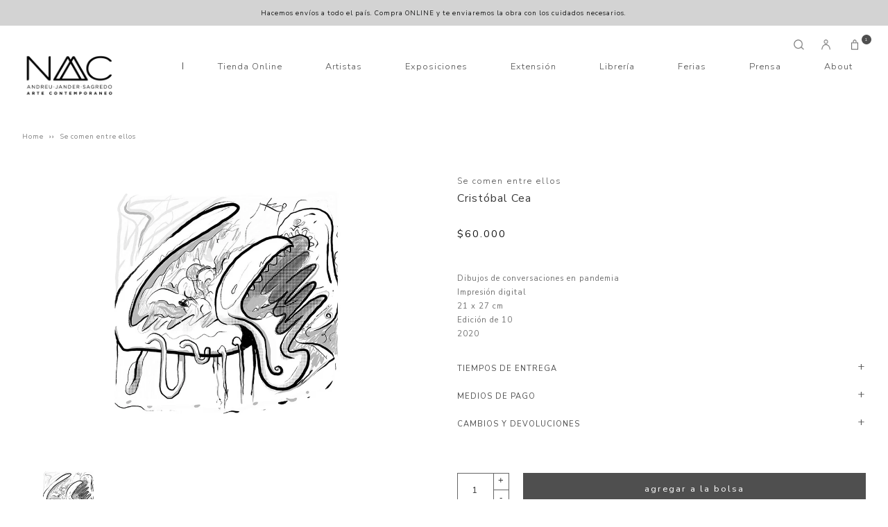

--- FILE ---
content_type: text/html; charset=utf-8
request_url: https://galerianac.cl/products/copy-of-samyrecuerdaelrecuerdo
body_size: 15631
content:
<!doctype html>
<!--[if lt IE 7]><html class="no-js lt-ie9 lt-ie8 lt-ie7" lang="en"> <![endif]-->
<!--[if IE 7]><html class="no-js lt-ie9 lt-ie8" lang="en"> <![endif]-->
<!--[if IE 8]><html class="no-js lt-ie9" lang="en"> <![endif]-->
<!--[if IE 9 ]><html class="ie9 no-js"> <![endif]-->
<!--[if (gt IE 9)|!(IE)]><!--> <html class="no-js"> <!--<![endif]-->
<head>

  <!-- Meta Pixel Code -->
<script>
!function(f,b,e,v,n,t,s)
{if(f.fbq)return;n=f.fbq=function(){n.callMethod?
n.callMethod.apply(n,arguments):n.queue.push(arguments)};
if(!f._fbq)f._fbq=n;n.push=n;n.loaded=!0;n.version='2.0';
n.queue=[];t=b.createElement(e);t.async=!0;
t.src=v;s=b.getElementsByTagName(e)[0];
s.parentNode.insertBefore(t,s)}(window, document,'script',
'https://connect.facebook.net/en_US/fbevents.js');
fbq('init', '621603110517086');
fbq('track', 'PageView');
</script>
<noscript><img height="1" width="1" style="display:none"
src="https://www.facebook.com/tr?id=621603110517086&ev=PageView&noscript=1"
/></noscript>
<!-- End Meta Pixel Code -->
  
  <meta charset="utf-8" />
  <!--[if IE]><meta http-equiv='X-UA-Compatible' content='IE=edge,chrome=1' /><![endif]-->

  <title>
  Se comen entre ellos &ndash; NAC Galeria
  </title>

  
    <meta name="description" content="Dibujos de conversaciones en pandemiaImpresión digital 21 x 27 cmEdición de 102020" />
  

  <link rel="canonical" href="https://galerianac.cl/products/copy-of-samyrecuerdaelrecuerdo" />

  <meta name="viewport" content="width=device-width, initial-scale=1" />

  

  
  <meta property="og:type" content="product" />
  <meta property="og:title" content="Se comen entre ellos" />
  
  <meta property="og:image" content="http://galerianac.cl/cdn/shop/products/secomenentreellos_grande.jpg?v=1607716726" />
  <meta property="og:image:secure_url" content="https://galerianac.cl/cdn/shop/products/secomenentreellos_grande.jpg?v=1607716726" />
  
  <meta property="og:price:amount" content="60,000" />
  <meta property="og:price:currency" content="CLP" />



<meta property="og:description" content="Dibujos de conversaciones en pandemiaImpresión digital 21 x 27 cmEdición de 102020" />

<meta property="og:url" content="https://galerianac.cl/products/copy-of-samyrecuerdaelrecuerdo" />
<meta property="og:site_name" content="NAC Galeria" />
  
 

  <meta name="twitter:card" content="product" />
  <meta name="twitter:title" content="Se comen entre ellos" />
  <meta name="twitter:description" content="Dibujos de conversaciones en pandemiaImpresión digital 21 x 27 cmEdición de 102020" />
  <meta name="twitter:image" content="http://galerianac.cl/cdn/shop/products/secomenentreellos_large.jpg?v=1607716726" />
  <meta name="twitter:label1" content="Price" />
  <meta name="twitter:data1" content="$60.000 CLP" />
  
  <meta name="twitter:label2" content="Brand" />
  <meta name="twitter:data2" content="Cristóbal Cea" />
  


  <script>window.performance && window.performance.mark && window.performance.mark('shopify.content_for_header.start');</script><meta id="shopify-digital-wallet" name="shopify-digital-wallet" content="/42213507240/digital_wallets/dialog">
<link rel="alternate" type="application/json+oembed" href="https://galerianac.cl/products/copy-of-samyrecuerdaelrecuerdo.oembed">
<script async="async" src="/checkouts/internal/preloads.js?locale=es-CL"></script>
<script id="shopify-features" type="application/json">{"accessToken":"935df1164b9c1b873c5f676d64461ae7","betas":["rich-media-storefront-analytics"],"domain":"galerianac.cl","predictiveSearch":true,"shopId":42213507240,"locale":"es"}</script>
<script>var Shopify = Shopify || {};
Shopify.shop = "nac-galeria.myshopify.com";
Shopify.locale = "es";
Shopify.currency = {"active":"CLP","rate":"1.0"};
Shopify.country = "CL";
Shopify.theme = {"name":"Nac-lab51","id":103408369832,"schema_name":null,"schema_version":null,"theme_store_id":null,"role":"main"};
Shopify.theme.handle = "null";
Shopify.theme.style = {"id":null,"handle":null};
Shopify.cdnHost = "galerianac.cl/cdn";
Shopify.routes = Shopify.routes || {};
Shopify.routes.root = "/";</script>
<script type="module">!function(o){(o.Shopify=o.Shopify||{}).modules=!0}(window);</script>
<script>!function(o){function n(){var o=[];function n(){o.push(Array.prototype.slice.apply(arguments))}return n.q=o,n}var t=o.Shopify=o.Shopify||{};t.loadFeatures=n(),t.autoloadFeatures=n()}(window);</script>
<script id="shop-js-analytics" type="application/json">{"pageType":"product"}</script>
<script defer="defer" async type="module" src="//galerianac.cl/cdn/shopifycloud/shop-js/modules/v2/client.init-shop-cart-sync_BFpxDrjM.es.esm.js"></script>
<script defer="defer" async type="module" src="//galerianac.cl/cdn/shopifycloud/shop-js/modules/v2/chunk.common_CnP21gUX.esm.js"></script>
<script defer="defer" async type="module" src="//galerianac.cl/cdn/shopifycloud/shop-js/modules/v2/chunk.modal_D61HrJrg.esm.js"></script>
<script type="module">
  await import("//galerianac.cl/cdn/shopifycloud/shop-js/modules/v2/client.init-shop-cart-sync_BFpxDrjM.es.esm.js");
await import("//galerianac.cl/cdn/shopifycloud/shop-js/modules/v2/chunk.common_CnP21gUX.esm.js");
await import("//galerianac.cl/cdn/shopifycloud/shop-js/modules/v2/chunk.modal_D61HrJrg.esm.js");

  window.Shopify.SignInWithShop?.initShopCartSync?.({"fedCMEnabled":true,"windoidEnabled":true});

</script>
<script>(function() {
  var isLoaded = false;
  function asyncLoad() {
    if (isLoaded) return;
    isLoaded = true;
    var urls = ["https:\/\/chimpstatic.com\/mcjs-connected\/js\/users\/20b73663afe6adde8586e12d8\/d10a7d1a4422dab0d4e660080.js?shop=nac-galeria.myshopify.com","https:\/\/cdn.shopify.com\/s\/files\/1\/0683\/1371\/0892\/files\/splmn-shopify-prod-August-31.min.js?v=1693985059\u0026shop=nac-galeria.myshopify.com","https:\/\/cdn.adtrace.ai\/facebook-track.js?shop=nac-galeria.myshopify.com"];
    for (var i = 0; i < urls.length; i++) {
      var s = document.createElement('script');
      s.type = 'text/javascript';
      s.async = true;
      s.src = urls[i];
      var x = document.getElementsByTagName('script')[0];
      x.parentNode.insertBefore(s, x);
    }
  };
  if(window.attachEvent) {
    window.attachEvent('onload', asyncLoad);
  } else {
    window.addEventListener('load', asyncLoad, false);
  }
})();</script>
<script id="__st">var __st={"a":42213507240,"offset":-18000,"reqid":"3ffd705e-85a2-4982-b7da-334abc9776b2-1769760621","pageurl":"galerianac.cl\/products\/copy-of-samyrecuerdaelrecuerdo","u":"c84795c55a62","p":"product","rtyp":"product","rid":6119129383080};</script>
<script>window.ShopifyPaypalV4VisibilityTracking = true;</script>
<script id="captcha-bootstrap">!function(){'use strict';const t='contact',e='account',n='new_comment',o=[[t,t],['blogs',n],['comments',n],[t,'customer']],c=[[e,'customer_login'],[e,'guest_login'],[e,'recover_customer_password'],[e,'create_customer']],r=t=>t.map((([t,e])=>`form[action*='/${t}']:not([data-nocaptcha='true']) input[name='form_type'][value='${e}']`)).join(','),a=t=>()=>t?[...document.querySelectorAll(t)].map((t=>t.form)):[];function s(){const t=[...o],e=r(t);return a(e)}const i='password',u='form_key',d=['recaptcha-v3-token','g-recaptcha-response','h-captcha-response',i],f=()=>{try{return window.sessionStorage}catch{return}},m='__shopify_v',_=t=>t.elements[u];function p(t,e,n=!1){try{const o=window.sessionStorage,c=JSON.parse(o.getItem(e)),{data:r}=function(t){const{data:e,action:n}=t;return t[m]||n?{data:e,action:n}:{data:t,action:n}}(c);for(const[e,n]of Object.entries(r))t.elements[e]&&(t.elements[e].value=n);n&&o.removeItem(e)}catch(o){console.error('form repopulation failed',{error:o})}}const l='form_type',E='cptcha';function T(t){t.dataset[E]=!0}const w=window,h=w.document,L='Shopify',v='ce_forms',y='captcha';let A=!1;((t,e)=>{const n=(g='f06e6c50-85a8-45c8-87d0-21a2b65856fe',I='https://cdn.shopify.com/shopifycloud/storefront-forms-hcaptcha/ce_storefront_forms_captcha_hcaptcha.v1.5.2.iife.js',D={infoText:'Protegido por hCaptcha',privacyText:'Privacidad',termsText:'Términos'},(t,e,n)=>{const o=w[L][v],c=o.bindForm;if(c)return c(t,g,e,D).then(n);var r;o.q.push([[t,g,e,D],n]),r=I,A||(h.body.append(Object.assign(h.createElement('script'),{id:'captcha-provider',async:!0,src:r})),A=!0)});var g,I,D;w[L]=w[L]||{},w[L][v]=w[L][v]||{},w[L][v].q=[],w[L][y]=w[L][y]||{},w[L][y].protect=function(t,e){n(t,void 0,e),T(t)},Object.freeze(w[L][y]),function(t,e,n,w,h,L){const[v,y,A,g]=function(t,e,n){const i=e?o:[],u=t?c:[],d=[...i,...u],f=r(d),m=r(i),_=r(d.filter((([t,e])=>n.includes(e))));return[a(f),a(m),a(_),s()]}(w,h,L),I=t=>{const e=t.target;return e instanceof HTMLFormElement?e:e&&e.form},D=t=>v().includes(t);t.addEventListener('submit',(t=>{const e=I(t);if(!e)return;const n=D(e)&&!e.dataset.hcaptchaBound&&!e.dataset.recaptchaBound,o=_(e),c=g().includes(e)&&(!o||!o.value);(n||c)&&t.preventDefault(),c&&!n&&(function(t){try{if(!f())return;!function(t){const e=f();if(!e)return;const n=_(t);if(!n)return;const o=n.value;o&&e.removeItem(o)}(t);const e=Array.from(Array(32),(()=>Math.random().toString(36)[2])).join('');!function(t,e){_(t)||t.append(Object.assign(document.createElement('input'),{type:'hidden',name:u})),t.elements[u].value=e}(t,e),function(t,e){const n=f();if(!n)return;const o=[...t.querySelectorAll(`input[type='${i}']`)].map((({name:t})=>t)),c=[...d,...o],r={};for(const[a,s]of new FormData(t).entries())c.includes(a)||(r[a]=s);n.setItem(e,JSON.stringify({[m]:1,action:t.action,data:r}))}(t,e)}catch(e){console.error('failed to persist form',e)}}(e),e.submit())}));const S=(t,e)=>{t&&!t.dataset[E]&&(n(t,e.some((e=>e===t))),T(t))};for(const o of['focusin','change'])t.addEventListener(o,(t=>{const e=I(t);D(e)&&S(e,y())}));const B=e.get('form_key'),M=e.get(l),P=B&&M;t.addEventListener('DOMContentLoaded',(()=>{const t=y();if(P)for(const e of t)e.elements[l].value===M&&p(e,B);[...new Set([...A(),...v().filter((t=>'true'===t.dataset.shopifyCaptcha))])].forEach((e=>S(e,t)))}))}(h,new URLSearchParams(w.location.search),n,t,e,['guest_login'])})(!0,!0)}();</script>
<script integrity="sha256-4kQ18oKyAcykRKYeNunJcIwy7WH5gtpwJnB7kiuLZ1E=" data-source-attribution="shopify.loadfeatures" defer="defer" src="//galerianac.cl/cdn/shopifycloud/storefront/assets/storefront/load_feature-a0a9edcb.js" crossorigin="anonymous"></script>
<script data-source-attribution="shopify.dynamic_checkout.dynamic.init">var Shopify=Shopify||{};Shopify.PaymentButton=Shopify.PaymentButton||{isStorefrontPortableWallets:!0,init:function(){window.Shopify.PaymentButton.init=function(){};var t=document.createElement("script");t.src="https://galerianac.cl/cdn/shopifycloud/portable-wallets/latest/portable-wallets.es.js",t.type="module",document.head.appendChild(t)}};
</script>
<script data-source-attribution="shopify.dynamic_checkout.buyer_consent">
  function portableWalletsHideBuyerConsent(e){var t=document.getElementById("shopify-buyer-consent"),n=document.getElementById("shopify-subscription-policy-button");t&&n&&(t.classList.add("hidden"),t.setAttribute("aria-hidden","true"),n.removeEventListener("click",e))}function portableWalletsShowBuyerConsent(e){var t=document.getElementById("shopify-buyer-consent"),n=document.getElementById("shopify-subscription-policy-button");t&&n&&(t.classList.remove("hidden"),t.removeAttribute("aria-hidden"),n.addEventListener("click",e))}window.Shopify?.PaymentButton&&(window.Shopify.PaymentButton.hideBuyerConsent=portableWalletsHideBuyerConsent,window.Shopify.PaymentButton.showBuyerConsent=portableWalletsShowBuyerConsent);
</script>
<script data-source-attribution="shopify.dynamic_checkout.cart.bootstrap">document.addEventListener("DOMContentLoaded",(function(){function t(){return document.querySelector("shopify-accelerated-checkout-cart, shopify-accelerated-checkout")}if(t())Shopify.PaymentButton.init();else{new MutationObserver((function(e,n){t()&&(Shopify.PaymentButton.init(),n.disconnect())})).observe(document.body,{childList:!0,subtree:!0})}}));
</script>

<script>window.performance && window.performance.mark && window.performance.mark('shopify.content_for_header.end');</script>

  <link href="//galerianac.cl/cdn/shop/t/2/assets/reset.css?v=168742918431086409011593294798" rel="stylesheet" type="text/css" media="all" />
  <link href="//galerianac.cl/cdn/shop/t/2/assets/style.scss.css?v=50246324469428324761618501842" rel="stylesheet" type="text/css" media="all" />
  <link href="https://fonts.googleapis.com/css2?family=Nunito+Sans:wght@200;300;400;600;700;800;900&display=swap" rel="stylesheet">
  <link rel="stylesheet" href="https://use.fontawesome.com/releases/v5.7.0/css/all.css" integrity="sha384-lZN37f5QGtY3VHgisS14W3ExzMWZxybE1SJSEsQp9S+oqd12jhcu+A56Ebc1zFSJ" crossorigin="anonymous">

  <!--[if lt IE 9]>
  <script src="//html5shiv.googlecode.com/svn/trunk/html5.js" type="text/javascript"></script>
  <![endif]-->

  <script src="//galerianac.cl/cdn/shopifycloud/storefront/assets/themes_support/shopify_common-5f594365.js" type="text/javascript"></script>
  

  <!-- Additional Shopify helpers that will likely be added to the global shopify_common.js some day soon. -->
  <script src="//galerianac.cl/cdn/shop/t/2/assets/shopify_common.js?v=14298614452551288571593294795" type="text/javascript"></script>

  <script src="//galerianac.cl/cdn/shopifycloud/storefront/assets/themes_support/option_selection-b017cd28.js" type="text/javascript"></script>

  <script src="https://ajax.googleapis.com/ajax/libs/jquery/1.12.4/jquery.min.js"></script>
  <script src="https://ajax.googleapis.com/ajax/libs/jqueryui/1.12.1/jquery-ui.min.js"></script>
  <script>jQuery('html').removeClass('no-js').addClass('js');</script>

  <script src="//galerianac.cl/cdn/shopifycloud/storefront/assets/themes_support/api.jquery-7ab1a3a4.js" type="text/javascript"></script>

  <script type="text/javascript" src="https://cdnjs.cloudflare.com/ajax/libs/shopify-cartjs/0.4.1/cart.min.js"></script>
  <script type="text/javascript" src="https://cdnjs.cloudflare.com/ajax/libs/shopify-cartjs/0.4.1/rivets-cart.min.js"></script>

  <link rel="stylesheet" type="text/css" href="//cdn.jsdelivr.net/npm/slick-carousel@1.8.1/slick/slick.css"/>
  <script type="text/javascript" src="//cdn.jsdelivr.net/npm/slick-carousel@1.8.1/slick/slick.min.js"></script>

<div id="shopify-section-filter-menu-settings" class="shopify-section"><style type="text/css">
/*  Filter Menu Color and Image Section CSS */</style>
<link href="//galerianac.cl/cdn/shop/t/2/assets/filter-menu.scss.css?v=9133551673323568961763494532" rel="stylesheet" type="text/css" media="all" />
<script src="//galerianac.cl/cdn/shop/t/2/assets/filter-menu.js?v=83923175438476356391593294833" type="text/javascript"></script>





</div>
<!-- BEGIN app block: shopify://apps/capi-facebook-pixel-meta-api/blocks/facebook-ads-pixels/4ad3004f-fa0b-4587-a4f1-4d8ce89e9fbb -->









<script>
    window.__adTraceFacebookPaused = ``;
    window.__adTraceFacebookServerSideApiEnabled = ``;
    window.__adTraceShopifyDomain = `https://galerianac.cl`;
    window.__adTraceIsProductPage = `product`.includes("product");
    window.__adTraceShopCurrency = `CLP`;
    window.__adTraceProductInfo = {
        "id": "6119129383080",
        "name": `Se comen entre ellos`,
        "price": "60,000",
        "url": "/products/copy-of-samyrecuerdaelrecuerdo",
        "description": "Dibujos de conversaciones en pandemia\u003cbr\u003eImpresión digital \u003cbr\u003e21 x 27 cm\u003cbr\u003eEdición de 10\u003cbr\u003e2020",
        "image": "//galerianac.cl/cdn/shop/products/secomenentreellos.jpg?v=1607716726"
    };
    
</script>
<!-- END app block --><script src="https://cdn.shopify.com/extensions/15956640-5fbd-4282-a77e-c39c9c2d6136/facebook-instagram-pixels-at-90/assets/facebook-pixel.js" type="text/javascript" defer="defer"></script>
<link href="https://monorail-edge.shopifysvc.com" rel="dns-prefetch">
<script>(function(){if ("sendBeacon" in navigator && "performance" in window) {try {var session_token_from_headers = performance.getEntriesByType('navigation')[0].serverTiming.find(x => x.name == '_s').description;} catch {var session_token_from_headers = undefined;}var session_cookie_matches = document.cookie.match(/_shopify_s=([^;]*)/);var session_token_from_cookie = session_cookie_matches && session_cookie_matches.length === 2 ? session_cookie_matches[1] : "";var session_token = session_token_from_headers || session_token_from_cookie || "";function handle_abandonment_event(e) {var entries = performance.getEntries().filter(function(entry) {return /monorail-edge.shopifysvc.com/.test(entry.name);});if (!window.abandonment_tracked && entries.length === 0) {window.abandonment_tracked = true;var currentMs = Date.now();var navigation_start = performance.timing.navigationStart;var payload = {shop_id: 42213507240,url: window.location.href,navigation_start,duration: currentMs - navigation_start,session_token,page_type: "product"};window.navigator.sendBeacon("https://monorail-edge.shopifysvc.com/v1/produce", JSON.stringify({schema_id: "online_store_buyer_site_abandonment/1.1",payload: payload,metadata: {event_created_at_ms: currentMs,event_sent_at_ms: currentMs}}));}}window.addEventListener('pagehide', handle_abandonment_event);}}());</script>
<script id="web-pixels-manager-setup">(function e(e,d,r,n,o){if(void 0===o&&(o={}),!Boolean(null===(a=null===(i=window.Shopify)||void 0===i?void 0:i.analytics)||void 0===a?void 0:a.replayQueue)){var i,a;window.Shopify=window.Shopify||{};var t=window.Shopify;t.analytics=t.analytics||{};var s=t.analytics;s.replayQueue=[],s.publish=function(e,d,r){return s.replayQueue.push([e,d,r]),!0};try{self.performance.mark("wpm:start")}catch(e){}var l=function(){var e={modern:/Edge?\/(1{2}[4-9]|1[2-9]\d|[2-9]\d{2}|\d{4,})\.\d+(\.\d+|)|Firefox\/(1{2}[4-9]|1[2-9]\d|[2-9]\d{2}|\d{4,})\.\d+(\.\d+|)|Chrom(ium|e)\/(9{2}|\d{3,})\.\d+(\.\d+|)|(Maci|X1{2}).+ Version\/(15\.\d+|(1[6-9]|[2-9]\d|\d{3,})\.\d+)([,.]\d+|)( \(\w+\)|)( Mobile\/\w+|) Safari\/|Chrome.+OPR\/(9{2}|\d{3,})\.\d+\.\d+|(CPU[ +]OS|iPhone[ +]OS|CPU[ +]iPhone|CPU IPhone OS|CPU iPad OS)[ +]+(15[._]\d+|(1[6-9]|[2-9]\d|\d{3,})[._]\d+)([._]\d+|)|Android:?[ /-](13[3-9]|1[4-9]\d|[2-9]\d{2}|\d{4,})(\.\d+|)(\.\d+|)|Android.+Firefox\/(13[5-9]|1[4-9]\d|[2-9]\d{2}|\d{4,})\.\d+(\.\d+|)|Android.+Chrom(ium|e)\/(13[3-9]|1[4-9]\d|[2-9]\d{2}|\d{4,})\.\d+(\.\d+|)|SamsungBrowser\/([2-9]\d|\d{3,})\.\d+/,legacy:/Edge?\/(1[6-9]|[2-9]\d|\d{3,})\.\d+(\.\d+|)|Firefox\/(5[4-9]|[6-9]\d|\d{3,})\.\d+(\.\d+|)|Chrom(ium|e)\/(5[1-9]|[6-9]\d|\d{3,})\.\d+(\.\d+|)([\d.]+$|.*Safari\/(?![\d.]+ Edge\/[\d.]+$))|(Maci|X1{2}).+ Version\/(10\.\d+|(1[1-9]|[2-9]\d|\d{3,})\.\d+)([,.]\d+|)( \(\w+\)|)( Mobile\/\w+|) Safari\/|Chrome.+OPR\/(3[89]|[4-9]\d|\d{3,})\.\d+\.\d+|(CPU[ +]OS|iPhone[ +]OS|CPU[ +]iPhone|CPU IPhone OS|CPU iPad OS)[ +]+(10[._]\d+|(1[1-9]|[2-9]\d|\d{3,})[._]\d+)([._]\d+|)|Android:?[ /-](13[3-9]|1[4-9]\d|[2-9]\d{2}|\d{4,})(\.\d+|)(\.\d+|)|Mobile Safari.+OPR\/([89]\d|\d{3,})\.\d+\.\d+|Android.+Firefox\/(13[5-9]|1[4-9]\d|[2-9]\d{2}|\d{4,})\.\d+(\.\d+|)|Android.+Chrom(ium|e)\/(13[3-9]|1[4-9]\d|[2-9]\d{2}|\d{4,})\.\d+(\.\d+|)|Android.+(UC? ?Browser|UCWEB|U3)[ /]?(15\.([5-9]|\d{2,})|(1[6-9]|[2-9]\d|\d{3,})\.\d+)\.\d+|SamsungBrowser\/(5\.\d+|([6-9]|\d{2,})\.\d+)|Android.+MQ{2}Browser\/(14(\.(9|\d{2,})|)|(1[5-9]|[2-9]\d|\d{3,})(\.\d+|))(\.\d+|)|K[Aa][Ii]OS\/(3\.\d+|([4-9]|\d{2,})\.\d+)(\.\d+|)/},d=e.modern,r=e.legacy,n=navigator.userAgent;return n.match(d)?"modern":n.match(r)?"legacy":"unknown"}(),u="modern"===l?"modern":"legacy",c=(null!=n?n:{modern:"",legacy:""})[u],f=function(e){return[e.baseUrl,"/wpm","/b",e.hashVersion,"modern"===e.buildTarget?"m":"l",".js"].join("")}({baseUrl:d,hashVersion:r,buildTarget:u}),m=function(e){var d=e.version,r=e.bundleTarget,n=e.surface,o=e.pageUrl,i=e.monorailEndpoint;return{emit:function(e){var a=e.status,t=e.errorMsg,s=(new Date).getTime(),l=JSON.stringify({metadata:{event_sent_at_ms:s},events:[{schema_id:"web_pixels_manager_load/3.1",payload:{version:d,bundle_target:r,page_url:o,status:a,surface:n,error_msg:t},metadata:{event_created_at_ms:s}}]});if(!i)return console&&console.warn&&console.warn("[Web Pixels Manager] No Monorail endpoint provided, skipping logging."),!1;try{return self.navigator.sendBeacon.bind(self.navigator)(i,l)}catch(e){}var u=new XMLHttpRequest;try{return u.open("POST",i,!0),u.setRequestHeader("Content-Type","text/plain"),u.send(l),!0}catch(e){return console&&console.warn&&console.warn("[Web Pixels Manager] Got an unhandled error while logging to Monorail."),!1}}}}({version:r,bundleTarget:l,surface:e.surface,pageUrl:self.location.href,monorailEndpoint:e.monorailEndpoint});try{o.browserTarget=l,function(e){var d=e.src,r=e.async,n=void 0===r||r,o=e.onload,i=e.onerror,a=e.sri,t=e.scriptDataAttributes,s=void 0===t?{}:t,l=document.createElement("script"),u=document.querySelector("head"),c=document.querySelector("body");if(l.async=n,l.src=d,a&&(l.integrity=a,l.crossOrigin="anonymous"),s)for(var f in s)if(Object.prototype.hasOwnProperty.call(s,f))try{l.dataset[f]=s[f]}catch(e){}if(o&&l.addEventListener("load",o),i&&l.addEventListener("error",i),u)u.appendChild(l);else{if(!c)throw new Error("Did not find a head or body element to append the script");c.appendChild(l)}}({src:f,async:!0,onload:function(){if(!function(){var e,d;return Boolean(null===(d=null===(e=window.Shopify)||void 0===e?void 0:e.analytics)||void 0===d?void 0:d.initialized)}()){var d=window.webPixelsManager.init(e)||void 0;if(d){var r=window.Shopify.analytics;r.replayQueue.forEach((function(e){var r=e[0],n=e[1],o=e[2];d.publishCustomEvent(r,n,o)})),r.replayQueue=[],r.publish=d.publishCustomEvent,r.visitor=d.visitor,r.initialized=!0}}},onerror:function(){return m.emit({status:"failed",errorMsg:"".concat(f," has failed to load")})},sri:function(e){var d=/^sha384-[A-Za-z0-9+/=]+$/;return"string"==typeof e&&d.test(e)}(c)?c:"",scriptDataAttributes:o}),m.emit({status:"loading"})}catch(e){m.emit({status:"failed",errorMsg:(null==e?void 0:e.message)||"Unknown error"})}}})({shopId: 42213507240,storefrontBaseUrl: "https://galerianac.cl",extensionsBaseUrl: "https://extensions.shopifycdn.com/cdn/shopifycloud/web-pixels-manager",monorailEndpoint: "https://monorail-edge.shopifysvc.com/unstable/produce_batch",surface: "storefront-renderer",enabledBetaFlags: ["2dca8a86"],webPixelsConfigList: [{"id":"1025573117","configuration":"{\"myshopifyDomain\":\"nac-galeria.myshopify.com\",\"fallbackTrackingEnabled\":\"0\",\"storeUsesCashOnDelivery\":\"false\"}","eventPayloadVersion":"v1","runtimeContext":"STRICT","scriptVersion":"5c0f1926339ad61df65a4737e07d8842","type":"APP","apiClientId":1326022657,"privacyPurposes":["ANALYTICS","MARKETING","SALE_OF_DATA"],"dataSharingAdjustments":{"protectedCustomerApprovalScopes":["read_customer_personal_data"]}},{"id":"726597885","configuration":"{\"config\":\"{\\\"pixel_id\\\":\\\"G-8MN8N4D036\\\",\\\"google_tag_ids\\\":[\\\"G-8MN8N4D036\\\"],\\\"gtag_events\\\":[{\\\"type\\\":\\\"search\\\",\\\"action_label\\\":\\\"G-8MN8N4D036\\\"},{\\\"type\\\":\\\"begin_checkout\\\",\\\"action_label\\\":\\\"G-8MN8N4D036\\\"},{\\\"type\\\":\\\"view_item\\\",\\\"action_label\\\":\\\"G-8MN8N4D036\\\"},{\\\"type\\\":\\\"purchase\\\",\\\"action_label\\\":\\\"G-8MN8N4D036\\\"},{\\\"type\\\":\\\"page_view\\\",\\\"action_label\\\":\\\"G-8MN8N4D036\\\"},{\\\"type\\\":\\\"add_payment_info\\\",\\\"action_label\\\":\\\"G-8MN8N4D036\\\"},{\\\"type\\\":\\\"add_to_cart\\\",\\\"action_label\\\":\\\"G-8MN8N4D036\\\"}],\\\"enable_monitoring_mode\\\":false}\"}","eventPayloadVersion":"v1","runtimeContext":"OPEN","scriptVersion":"b2a88bafab3e21179ed38636efcd8a93","type":"APP","apiClientId":1780363,"privacyPurposes":[],"dataSharingAdjustments":{"protectedCustomerApprovalScopes":["read_customer_address","read_customer_email","read_customer_name","read_customer_personal_data","read_customer_phone"]}},{"id":"137167101","configuration":"{\"pixel_id\":\"1444477089228924\",\"pixel_type\":\"facebook_pixel\",\"metaapp_system_user_token\":\"-\"}","eventPayloadVersion":"v1","runtimeContext":"OPEN","scriptVersion":"ca16bc87fe92b6042fbaa3acc2fbdaa6","type":"APP","apiClientId":2329312,"privacyPurposes":["ANALYTICS","MARKETING","SALE_OF_DATA"],"dataSharingAdjustments":{"protectedCustomerApprovalScopes":["read_customer_address","read_customer_email","read_customer_name","read_customer_personal_data","read_customer_phone"]}},{"id":"shopify-app-pixel","configuration":"{}","eventPayloadVersion":"v1","runtimeContext":"STRICT","scriptVersion":"0450","apiClientId":"shopify-pixel","type":"APP","privacyPurposes":["ANALYTICS","MARKETING"]},{"id":"shopify-custom-pixel","eventPayloadVersion":"v1","runtimeContext":"LAX","scriptVersion":"0450","apiClientId":"shopify-pixel","type":"CUSTOM","privacyPurposes":["ANALYTICS","MARKETING"]}],isMerchantRequest: false,initData: {"shop":{"name":"NAC Galeria","paymentSettings":{"currencyCode":"CLP"},"myshopifyDomain":"nac-galeria.myshopify.com","countryCode":"CL","storefrontUrl":"https:\/\/galerianac.cl"},"customer":null,"cart":null,"checkout":null,"productVariants":[{"price":{"amount":60000.0,"currencyCode":"CLP"},"product":{"title":"Se comen entre ellos","vendor":"Cristóbal Cea","id":"6119129383080","untranslatedTitle":"Se comen entre ellos","url":"\/products\/copy-of-samyrecuerdaelrecuerdo","type":"Dibujo"},"id":"37361041834152","image":{"src":"\/\/galerianac.cl\/cdn\/shop\/products\/secomenentreellos.jpg?v=1607716726"},"sku":"","title":"Default Title","untranslatedTitle":"Default Title"}],"purchasingCompany":null},},"https://galerianac.cl/cdn","1d2a099fw23dfb22ep557258f5m7a2edbae",{"modern":"","legacy":""},{"shopId":"42213507240","storefrontBaseUrl":"https:\/\/galerianac.cl","extensionBaseUrl":"https:\/\/extensions.shopifycdn.com\/cdn\/shopifycloud\/web-pixels-manager","surface":"storefront-renderer","enabledBetaFlags":"[\"2dca8a86\"]","isMerchantRequest":"false","hashVersion":"1d2a099fw23dfb22ep557258f5m7a2edbae","publish":"custom","events":"[[\"page_viewed\",{}],[\"product_viewed\",{\"productVariant\":{\"price\":{\"amount\":60000.0,\"currencyCode\":\"CLP\"},\"product\":{\"title\":\"Se comen entre ellos\",\"vendor\":\"Cristóbal Cea\",\"id\":\"6119129383080\",\"untranslatedTitle\":\"Se comen entre ellos\",\"url\":\"\/products\/copy-of-samyrecuerdaelrecuerdo\",\"type\":\"Dibujo\"},\"id\":\"37361041834152\",\"image\":{\"src\":\"\/\/galerianac.cl\/cdn\/shop\/products\/secomenentreellos.jpg?v=1607716726\"},\"sku\":\"\",\"title\":\"Default Title\",\"untranslatedTitle\":\"Default Title\"}}]]"});</script><script>
  window.ShopifyAnalytics = window.ShopifyAnalytics || {};
  window.ShopifyAnalytics.meta = window.ShopifyAnalytics.meta || {};
  window.ShopifyAnalytics.meta.currency = 'CLP';
  var meta = {"product":{"id":6119129383080,"gid":"gid:\/\/shopify\/Product\/6119129383080","vendor":"Cristóbal Cea","type":"Dibujo","handle":"copy-of-samyrecuerdaelrecuerdo","variants":[{"id":37361041834152,"price":6000000,"name":"Se comen entre ellos","public_title":null,"sku":""}],"remote":false},"page":{"pageType":"product","resourceType":"product","resourceId":6119129383080,"requestId":"3ffd705e-85a2-4982-b7da-334abc9776b2-1769760621"}};
  for (var attr in meta) {
    window.ShopifyAnalytics.meta[attr] = meta[attr];
  }
</script>
<script class="analytics">
  (function () {
    var customDocumentWrite = function(content) {
      var jquery = null;

      if (window.jQuery) {
        jquery = window.jQuery;
      } else if (window.Checkout && window.Checkout.$) {
        jquery = window.Checkout.$;
      }

      if (jquery) {
        jquery('body').append(content);
      }
    };

    var hasLoggedConversion = function(token) {
      if (token) {
        return document.cookie.indexOf('loggedConversion=' + token) !== -1;
      }
      return false;
    }

    var setCookieIfConversion = function(token) {
      if (token) {
        var twoMonthsFromNow = new Date(Date.now());
        twoMonthsFromNow.setMonth(twoMonthsFromNow.getMonth() + 2);

        document.cookie = 'loggedConversion=' + token + '; expires=' + twoMonthsFromNow;
      }
    }

    var trekkie = window.ShopifyAnalytics.lib = window.trekkie = window.trekkie || [];
    if (trekkie.integrations) {
      return;
    }
    trekkie.methods = [
      'identify',
      'page',
      'ready',
      'track',
      'trackForm',
      'trackLink'
    ];
    trekkie.factory = function(method) {
      return function() {
        var args = Array.prototype.slice.call(arguments);
        args.unshift(method);
        trekkie.push(args);
        return trekkie;
      };
    };
    for (var i = 0; i < trekkie.methods.length; i++) {
      var key = trekkie.methods[i];
      trekkie[key] = trekkie.factory(key);
    }
    trekkie.load = function(config) {
      trekkie.config = config || {};
      trekkie.config.initialDocumentCookie = document.cookie;
      var first = document.getElementsByTagName('script')[0];
      var script = document.createElement('script');
      script.type = 'text/javascript';
      script.onerror = function(e) {
        var scriptFallback = document.createElement('script');
        scriptFallback.type = 'text/javascript';
        scriptFallback.onerror = function(error) {
                var Monorail = {
      produce: function produce(monorailDomain, schemaId, payload) {
        var currentMs = new Date().getTime();
        var event = {
          schema_id: schemaId,
          payload: payload,
          metadata: {
            event_created_at_ms: currentMs,
            event_sent_at_ms: currentMs
          }
        };
        return Monorail.sendRequest("https://" + monorailDomain + "/v1/produce", JSON.stringify(event));
      },
      sendRequest: function sendRequest(endpointUrl, payload) {
        // Try the sendBeacon API
        if (window && window.navigator && typeof window.navigator.sendBeacon === 'function' && typeof window.Blob === 'function' && !Monorail.isIos12()) {
          var blobData = new window.Blob([payload], {
            type: 'text/plain'
          });

          if (window.navigator.sendBeacon(endpointUrl, blobData)) {
            return true;
          } // sendBeacon was not successful

        } // XHR beacon

        var xhr = new XMLHttpRequest();

        try {
          xhr.open('POST', endpointUrl);
          xhr.setRequestHeader('Content-Type', 'text/plain');
          xhr.send(payload);
        } catch (e) {
          console.log(e);
        }

        return false;
      },
      isIos12: function isIos12() {
        return window.navigator.userAgent.lastIndexOf('iPhone; CPU iPhone OS 12_') !== -1 || window.navigator.userAgent.lastIndexOf('iPad; CPU OS 12_') !== -1;
      }
    };
    Monorail.produce('monorail-edge.shopifysvc.com',
      'trekkie_storefront_load_errors/1.1',
      {shop_id: 42213507240,
      theme_id: 103408369832,
      app_name: "storefront",
      context_url: window.location.href,
      source_url: "//galerianac.cl/cdn/s/trekkie.storefront.c59ea00e0474b293ae6629561379568a2d7c4bba.min.js"});

        };
        scriptFallback.async = true;
        scriptFallback.src = '//galerianac.cl/cdn/s/trekkie.storefront.c59ea00e0474b293ae6629561379568a2d7c4bba.min.js';
        first.parentNode.insertBefore(scriptFallback, first);
      };
      script.async = true;
      script.src = '//galerianac.cl/cdn/s/trekkie.storefront.c59ea00e0474b293ae6629561379568a2d7c4bba.min.js';
      first.parentNode.insertBefore(script, first);
    };
    trekkie.load(
      {"Trekkie":{"appName":"storefront","development":false,"defaultAttributes":{"shopId":42213507240,"isMerchantRequest":null,"themeId":103408369832,"themeCityHash":"6241268000469279830","contentLanguage":"es","currency":"CLP","eventMetadataId":"86e5ee09-a918-4ab0-8431-362d1c04e541"},"isServerSideCookieWritingEnabled":true,"monorailRegion":"shop_domain","enabledBetaFlags":["65f19447","b5387b81"]},"Session Attribution":{},"S2S":{"facebookCapiEnabled":false,"source":"trekkie-storefront-renderer","apiClientId":580111}}
    );

    var loaded = false;
    trekkie.ready(function() {
      if (loaded) return;
      loaded = true;

      window.ShopifyAnalytics.lib = window.trekkie;

      var originalDocumentWrite = document.write;
      document.write = customDocumentWrite;
      try { window.ShopifyAnalytics.merchantGoogleAnalytics.call(this); } catch(error) {};
      document.write = originalDocumentWrite;

      window.ShopifyAnalytics.lib.page(null,{"pageType":"product","resourceType":"product","resourceId":6119129383080,"requestId":"3ffd705e-85a2-4982-b7da-334abc9776b2-1769760621","shopifyEmitted":true});

      var match = window.location.pathname.match(/checkouts\/(.+)\/(thank_you|post_purchase)/)
      var token = match? match[1]: undefined;
      if (!hasLoggedConversion(token)) {
        setCookieIfConversion(token);
        window.ShopifyAnalytics.lib.track("Viewed Product",{"currency":"CLP","variantId":37361041834152,"productId":6119129383080,"productGid":"gid:\/\/shopify\/Product\/6119129383080","name":"Se comen entre ellos","price":"60000","sku":"","brand":"Cristóbal Cea","variant":null,"category":"Dibujo","nonInteraction":true,"remote":false},undefined,undefined,{"shopifyEmitted":true});
      window.ShopifyAnalytics.lib.track("monorail:\/\/trekkie_storefront_viewed_product\/1.1",{"currency":"CLP","variantId":37361041834152,"productId":6119129383080,"productGid":"gid:\/\/shopify\/Product\/6119129383080","name":"Se comen entre ellos","price":"60000","sku":"","brand":"Cristóbal Cea","variant":null,"category":"Dibujo","nonInteraction":true,"remote":false,"referer":"https:\/\/galerianac.cl\/products\/copy-of-samyrecuerdaelrecuerdo"});
      }
    });


        var eventsListenerScript = document.createElement('script');
        eventsListenerScript.async = true;
        eventsListenerScript.src = "//galerianac.cl/cdn/shopifycloud/storefront/assets/shop_events_listener-3da45d37.js";
        document.getElementsByTagName('head')[0].appendChild(eventsListenerScript);

})();</script>
<script
  defer
  src="https://galerianac.cl/cdn/shopifycloud/perf-kit/shopify-perf-kit-3.1.0.min.js"
  data-application="storefront-renderer"
  data-shop-id="42213507240"
  data-render-region="gcp-us-central1"
  data-page-type="product"
  data-theme-instance-id="103408369832"
  data-theme-name=""
  data-theme-version=""
  data-monorail-region="shop_domain"
  data-resource-timing-sampling-rate="10"
  data-shs="true"
  data-shs-beacon="true"
  data-shs-export-with-fetch="true"
  data-shs-logs-sample-rate="1"
  data-shs-beacon-endpoint="https://galerianac.cl/api/collect"
></script>
</head>

<body id="se-comen-entre-ellos" class="template-product" >

  <div id="shopify-section-barra" class="shopify-section"><div class="form-barra solo-mobile">
  <form action="/search" method="get" class="" role="search">
    <input name="q" type="search" id="search-field" placeholder="Búsqueda" value="" />
    <button type="submit" class="btn btn-success"> </button>
  </form>
</div>


<div class="barra" style="background: #D3D3D3; color: #151616;">
	<div class="clear">
      
		Hacemos envíos a todo el país. Compra ONLINE y te enviaremos la obra con los cuidados necesarios.

    </div>
  <style>
    .barra a {color: #151616};
  </style>
</div>


</div>
  <div id="shopify-section-header" class="shopify-section"><header>

	<div class="row1">

		<a class="solo-mobile show-menu"><i></i></a>

        <div class="logo">
            <a href="/" itemprop="url">
                <img class="logo-desktop" src="//galerianac.cl/cdn/shop/files/LOGO_NAC_GRABADOS-05-04_600x.png?v=1738861034" alt="NAC Galeria" itemprop="logo">
            </a>
        </div>

      	<div class="icons">
			<div class="search-form">
				<form action="/search" method="get" class="right" role="search">
                  <input name="q" type="search" id="search-field" placeholder="Buscar" value="" />
                  <input type="submit" id="search-submit" value="" />
                </form>
			</div>
			<ul>
				<li>
				  <a class="search">
					  <i class=""></i>
				  </a>
				</li>
				<li>
				  <a class="user" href="/account">
					  <i class=""></i>
				  </a>
				</li>
				<li>
				  <a class="cart">
					  <i class=""></i>
            <em class="wrap-count"><span class="count">1</span></em>
				  </a>
				</li>
			</ul>
		</div>
	</div>

  <div class="big-search">
    <div class="clear clear-big-search">
      <form action="/search" method="get" class="right" role="search">
        <input name="q" type="search" id="search-field" placeholder="¿Qué quieres buscar?" value="" />
        <button type="submit" class="btn btn-success">
            <i class="lupa"></i>
        </button>
      </form>
      <a class="cerrar-big-search">+</a>
    </div>
  </div>

  <div class="black-search"></div>

	<nav>
		<div class="top solo-mobile">
			<h2 class="home-title">Menú</h2>
			<a class="cerrar"><i></i></a>
		</div>
		
<ul class="menu" role="navigation">
  
    
    
      <li class="site-nav--has-dropdown" aria-haspopup="true">
        <a href="/collections/all" class="">
          Tienda Online
        </a>
        <ul class="sub-menu">
          
            <li>
              <a href="https://galerianac.cl/collections/grabado" class="">Grabados</a>
            </li>
          
            <li>
              <a href="https://galerianac.cl/collections/dibujo" class="">Dibujo</a>
            </li>
          
            <li>
              <a href="https://galerianac.cl/collections/escultura" class="">Escultura</a>
            </li>
          
            <li>
              <a href="https://galerianac.cl/collections/fotografia" class="">Fotografía</a>
            </li>
          
            <li>
              <a href="https://galerianac.cl/collections/instalacion" class="">Instalación</a>
            </li>
          
            <li>
              <a href="https://galerianac.cl/collections/mix-media" class="">Mix Media</a>
            </li>
          
            <li>
              <a href="https://galerianac.cl/collections/pintura" class="">Pintura</a>
            </li>
          
            <li>
              <a href="https://galerianac.cl/collections/textil" class="">Textil</a>
            </li>
          
            <li>
              <a href="https://galerianac.cl/collections/video" class="">Videos</a>
            </li>
          
            <li>
              <a href="https://galerianac.cl/collections/all" class="">Ver todo</a>
            </li>
          
        </ul>
      </li>
    
  
    
    
      <li >
        <a href="/pages/artistas" class="">Artistas</a>
      </li>
    
  
    
    
      <li >
        <a href="/blogs/exposiciones" class="">Exposiciones</a>
      </li>
    
  
    
    
      <li >
        <a href="/collections/talleres" class="">Extensión</a>
      </li>
    
  
    
    
      <li >
        <a href="https://naclibreria.sumupstore.com/" class="">Librería</a>
      </li>
    
  
    
    
      <li >
        <a href="/pages/ferias" class="">Ferias</a>
      </li>
    
  
    
    
      <li >
        <a href="/blogs/prensa" class="">Prensa</a>
      </li>
    
  
    
    
      <li >
        <a href="/pages/about" class="">About</a>
      </li>
    
  
</ul>

	</nav>

</header>



</div>

  <main role="main">
    <div id="shopify-section-product-section" class="shopify-section index-section">

















<div itemscope itemtype="http://schema.org/Product" class="product clear">

  <meta itemprop="url" content="https://galerianac.cl/products/copy-of-samyrecuerdaelrecuerdo" />
  <meta itemprop="image" content="//galerianac.cl/cdn/shop/products/secomenentreellos_grande.jpg?v=1607716726" />

	

<section id="bread" role="navigation" aria-label="breadcrumbs">
  <a href="/" title="Translation missing: es.general.breadcrumbs.home_link_title">Home</a>

  

    
    <span aria-hidden="true" class="breadcrumb__sep">&rsaquo;&rsaquo;</span>
    <span>Se comen entre ellos</span>

  
</section>



    <div class="left">

      <div id="main-photo">
        

        

        <ul>
          
            <li>
              <a data-fancybox="gallery" href="//galerianac.cl/cdn/shop/products/secomenentreellos_1800x.jpg?v=1607716726">
                <img src="//galerianac.cl/cdn/shop/products/secomenentreellos_1024x1024.jpg?v=1607716726" alt="Se comen entre ellos" />
              </a>
            </li>
          
          
          	
          
        </ul>

      </div>

      <div id="mini-photos">

        <ul>
          
            <li>
              <a data-imagen="//galerianac.cl/cdn/shop/products/secomenentreellos_400x.jpg?v=1607716726">
                <img src="//galerianac.cl/cdn/shop/products/secomenentreellos_1024x1024.jpg?v=1607716726" alt="Se comen entre ellos" />
              </a>
            </li>
          
          
          	
          
        </ul>

      </div>

    </div>

    <div class="right">

      <h1>Se comen entre ellos</h1>

      <h2 itemprop="brand"><a href="/collections/cristobal-cea" title="">Cristóbal Cea</a></h2>

      <form action="/cart/add" method="post" enctype="multipart/form-data">

      	<div class="price" itemprop="offers" itemscope itemtype="http://schema.org/Offer">

          <meta itemprop="priceCurrency" content="CLP" />
          
              <link itemprop="availability" href="http://schema.org/InStock" />
          

          


          
	          
          
          <p class=" pnormal">$60.000</p>

        </div>

        
          <div class="remain">
            <p class="texto">

            </p>
          </div>
        

        <div itemprop="description" class="description">

          Dibujos de conversaciones en pandemia<br>Impresión digital <br>21 x 27 cm<br>Edición de 10<br>2020

          <div class="deon">
            <h3>Tiempos de entrega</h3>
            <p>Dependiendo de la técnica de la obra serán diferentes los plazos de entrega. Si la obra es una fotografía, puede que no queden ediciones impresas y eso tenga un plazo de 15 dias habiles de entrega.</p><p>Cualquier duda antes de realizar una compra nos puedes escribir a nuestro whatsapp o al mail contacto@galerianac.cl y te responderemos a la brevedad.</p>
            <h3>Medios de pago</h3>
            <p>Usamos el sistema Pago fácil, puedes pagar con tarjeta de crédito, débito, efectivo y transferencia.</p>
            <h3>Cambios y devoluciones</h3>
            <p>Aceptamos devoluciones y cambios dentro de los primeros 5 días de recibida la obra y siempre que este en óptimas condiciones.</p>
          </div>

        </div>

        

        <div id="product-add" class="botones">

          <div class="sec-cantidad">
            <div class="input-cantidad">
	            <input type="number" id="Quantity" name="quantity" value="1" min="1" class="quantity-selector">
            </div>
          </div>

          <script>
            jQuery('<div class="quantity-nav"><div class="quantity-button quantity-up">+</div><div class="quantity-button quantity-down">-</div></div>').insertAfter('.sec-cantidad input');
            jQuery('.sec-cantidad').each(function() {
              var spinner = jQuery(this),
                input = spinner.find('input[type="number"]'),
                btnUp = spinner.find('.quantity-up'),
                btnDown = spinner.find('.quantity-down'),
                min = input.attr('min'),
                max = input.attr('max');

              btnUp.click(function() {
                var oldValue = parseFloat(input.val());
                if (oldValue >= max) {
                  var newVal = oldValue;
                } else {
                  var newVal = oldValue + 1;
                }
                spinner.find("input").val(newVal);
                spinner.find("input").trigger("change");
              });

              btnDown.click(function() {
                var oldValue = parseFloat(input.val());
                if (oldValue <= min) {
                  var newVal = oldValue;
                } else {
                  var newVal = oldValue - 1;
                }
                spinner.find("input").val(newVal);
                spinner.find("input").trigger("change");
              });

            });
          </script>

          
          	<a href="" class="add-to-cart" id="add-to-cart">
              agregar a la bolsa
            </a>
          

		  



          
          <!-- Para 1 variante o nada -->

            <script type="text/javascript">
              $(document).ready(function(){
                $('#pro-variants').change(function() {
                  $('.disable').hide();

                  var stock = $(this).find(':selected').data('stock');
                  var precio = $(this).find(':selected').data('price');
                  var compare = $(this).find(':selected').data('compare');
                  var imagen = $(this).find(':selected').data('image');

                  console.log(stock, precio, compare);

                  if (stock < 1) {
                    $('.disable').show();
                    $('.pop-disable').html('<p>Producto sin stock, selecciona otra opción para poder comprar</p>');
                  }

                  $('.product .right .price p.pnormal').html(precio);
                  $('.product .right .price p.desde').html(compare).addClass('old');

                  $('.product .left #mini-photos ul li a[data-imagen="' + imagen + '"]').click();

                  if (stock == 0) {
                    $('.remain p').html('Producto agotado');
                    $('#sobre-agregar').fadeIn(100);
                  } else if (stock == undefined ) {
                    $('.remain p').html('');
                    $('#sobre-agregar').fadeIn(100);
                  } else if (stock == 1) {
                    $('.remain p').html('Queda sólo ' + stock + ' unidad');
                    $('#sobre-agregar').fadeOut(100);
                  } else if (stock > 1 && stock < 6) {
                    $('.remain p').html('Quedan sólo ' + stock + ' unidades');
                    $('#sobre-agregar').fadeOut(100);
                  } else {
                    $('.remain p').html('');
                    $('#sobre-agregar').fadeOut(100);
                  }

                });

                  $('#add-to-cart').click(function(e) {
                    e.preventDefault();

                    

                        var proID = 37361041834152;

                    

                   var cantidad = $('#Quantity').val();

                    Shopify.addItem(proID, cantidad, function(){

                      $('#minicart .middle ul').empty();
                      $("#minicart .cifra").empty();

                      jQuery.get("/cart.js", function(data){
                        console.log(data.items);
                        var obj = data.items;
                        for(var i=0;i<obj.length;i++)
                        {

                          var titulo = obj[i]["product_title"];
                          var variante1 = obj[i]["variant_title"];
                          if (variante1 == null) {
                            var variante = "";
                          } else {
                            var variante = variante1;
                          }

                          var precio1 = parseFloat(obj[i]["price"]);
                          var precio2 = precio1.toString();
                          var precio3 = precio2.substring(0, precio2.length - 2);
                          var precio = precio3.replace(/(\d)(?=(\d\d\d)+(?!\d))/g, "$1.");
                          console.log(precio);

                          var cantidad = obj[i]["quantity"];
                          var imagen = obj[i]["image"];

                          var proMini = "<li><div class='left'><h4>"+titulo+"</h4><h5>$"+precio+"</h5><h6>Cantidad: <span>"+cantidad+"</span></h6></div><div class='right'><img src='"+imagen+"' alt='' /></div></li>";

                          $("#minicart .middle ul").append(proMini);

                        }
                      }, 'json');

                      jQuery.get("/cart.js", function(data){
                        console.log(data);
                        var total1 = data.total_price;
                        var total2 = total1.toString();
                        var total3 = total2.substring(0, total2.length - 2);
                        var total = total3.replace(/(\d)(?=(\d\d\d)+(?!\d))/g, "$1.");

                        var itemcount = data.item_count;

                        console.log(total);
                        $("#minicart .cifra").append('$'+total);
                        $("header .icons li a.cart .count").html(itemcount);
                      }, 'json');

                      $('#minicart').addClass('show');

                    });
                  });
                });
            </script>


          

        </div>

        </form>

        <div class="sharer">
          <a class="facebook" href="http://www.facebook.com/sharer.php?u=https://simplesharebuttons.com" target="_blank">
            <i class="fab fa-facebook-f"></i> Compartir
          </a>

          <a class="pinterest" href="javascript:void((function()%7Bvar%20e=document.createElement('script');e.setAttribute('type','text/javascript');e.setAttribute('charset','UTF-8');e.setAttribute('src','http://assets.pinterest.com/js/pinmarklet.js?r='+Math.random()*99999999);document.body.appendChild(e)%7D)());">
            <i class="fab fa-pinterest-p"></i> Pin It
          </a>

          <a class="twitter" href="https://twitter.com/share?url=https://simplesharebuttons.com&amp;text=Simple%20Share%20Buttons&amp;hashtags=simplesharebuttons" target="_blank">
            <i class="fab fa-twitter"></i> Tweetear
          </a>

          <a class="email" href="mailto:?Subject=Simple Share Buttons&amp;Body=I%20saw%20this%20and%20thought%20of%20you!%20 https://simplesharebuttons.com">
            <i class="fas fa-envelope"></i> Email
          </a>
        </div>

    </div>

</div>

  <link rel="stylesheet" href="https://cdn.jsdelivr.net/gh/fancyapps/fancybox@3.5.6/dist/jquery.fancybox.min.css" />
	<script src="https://cdn.jsdelivr.net/gh/fancyapps/fancybox@3.5.6/dist/jquery.fancybox.min.js"></script>






</div>
<div class="clear">
  <div id="shopify-section-product-recommendations" class="shopify-section"> <div data-product-id="6119129383080" data-section-id="product-recommendations" data-section-type="product-recommendations"></div></div>
</div>
  </main>

  <div id="shopify-section-popup" class="shopify-section index-section"><div id="popup">
  <div class="left" style="background-image: url(//galerianac.cl/cdn/shop/files/Edwards.jpg?v=1741203184)"></div>
  <div class="right">
  	
    <span class="cerrar">+</span>  
    
    <img src="//galerianac.cl/cdn/shop/files/LOGO_NAC_GRABADOS-05-04.png?v=1738861034" />
    
    <h2>GRABADOS</h2>
    
    <h3>DESCUBRE EN NUESTRO SHOP GRABADOS EDICIONES NAC</h3>
    <p>LUNES A VIERNES </p><p>10:00 HRS - 19:00 HRS</p>
    
    <form action="https://galerianac.us10.list-manage.com/subscribe/post?u=20b73663afe6adde8586e12d8&id=968ddd529f" method="post" id="mc-embedded-subscribe-form" name="mc-embedded-subscribe-form" class="validate" target="_blank" novalidate>
      <input type="email" value="" name="EMAIL" class="email" id="mce-EMAIL" placeholder="correo electrónico" required>
      <input type="submit" value="Suscribirse" name="subscribe" id="mc-embedded-subscribe" class="button">
    </form>
    
    <div class="sociales">
      <ul>
        <li class="facebook"><a href="https://www.facebook.com/nacgaleria"><i class="fab fa-facebook-f"></i></a></li>
        <li class="instagram"><a href="https://www.instagram.com/galerianac/"><i class="fab fa-instagram"></i></a></li>
        
        
      </ul>
    </div>
    
  </div> 
</div>

<script>
  $(document).ready(function(){
  
    // Pop Up  
  
    $('#popup .cerrar').click(function(){
      $('#popup').removeClass('show');
    });
    
    

    
    
  });
</script>

</div>

  <div id="shopify-section-footer" class="shopify-section"><footer>

  <div class="clear clear-iso">
    <img class="logo" src="https://cdn.shopify.com/s/files/1/0422/1350/7240/files/logo_600x.png?v=1593297441" alt="" />
    <ul class="sociales">
       <li class="facebook"><a href="https://www.facebook.com/nacgaleria"><i></i></a></li>
       <li class="instagram"><a href="https://www.instagram.com/galerianac/"><i></i></a></li>
       <li class="custom-icon"><a href="https://www.artsy.net/nac"><i></i></a></li>
       
       
       
    </ul>
  </div>

	<div class="clear clear-items">

          <div class="item one-quarter small--one-whole">
              <h4>Contacto</h4>
              <ul>
                  
                    <li><a href="http://www.galerianac.cl">www.galerianac.cl</a></li>
                  
                    <li><a href="tel:+56997892590">T +56997892590</a></li>
                  
                    <li><a href="mailto:contacto@galerianac.cl">contacto@galerianac.cl</a></li>
                  
                    <li><a href="/">Américo Vespucio Nte 2878, Vitacura, Región Metropolitana</a></li>
                  
              </ul>

          </div>

          <div class="item one-quarter small--one-whole">
              <h4>Información</h4>
              <ul>
                  
                    <li><a href="/pages/despachos">Despachos</a></li>
                  
                    <li><a href="/pages/preguntas-frecuentes">Preguntas frecuentes</a></li>
                  
                    <li><a href="/pages/about">Quienes somos</a></li>
                  
              </ul>
          </div>

          <div class="item one-quarter small--one-whole">
              <h4>Políticas</h4>
              <ul>
                  
                    <li><a href="/pages/politicas">Políticas Generales</a></li>
                  
              </ul>
          </div>

          <div class="item one-quarter small--one-whole">
              <h4>Formas de Pago</h4>
              <p>Tarjetas Crédito / Débito</p><p>Transferencia bancaria</p>
            <img class="webpay" src="https://cdn.shopify.com/s/files/1/0299/0941/8028/t/2/assets/webpay.png?v=1579701372" />
          </div>

	</div>

	<div class="clear bottom">
		<p>&copy; 2026 NAC Galeria | Diseño y desarrollo por <a href="https://lab51.cl">Lab51</a></p>
	</div>

</footer>



</div>

    <script src="//cdn.codeblackbelt.com/js/modules/frequently-bought-together/main.min.js?shop=umatu.myshopify.com"></script>

  <div id="shopify-section-mini-cart" class="shopify-section"><div id="minicart">
	
	<div class="top">
		<h2 class="home-title">Tu Carrito</h2>
		<a class="cerrar"><i></i></a>
	</div>
	
	<div class="middle">
		<ul>
		</ul>
	</div>
	
	<div class="bottom">
		<div class="subtotal">
			<div class="left">
				Subtotal:
			</div>
			<div class="right">
              <span class="cifra"></span>
			</div>
		</div>
		<a class="ver-carrito" href="/cart">Ver Carrito</a>
	</div>
	
</div>

<script>
  $(document).ready(function(){

    $.fn.digits = function(){ 
      return this.each(function(){ 
        $(this).text( $(this).text().replace(/(\d)(?=(\d\d\d)+(?!\d))/g, "$1,") ); 
      })
    };

    jQuery.get("/cart.js", function(data){ 
      console.log(data.items);
      var obj = data.items;
      for(var i=0;i<obj.length;i++)
      {

        var titulo = obj[i]["product_title"];
        var variante1 = obj[i]["variant_title"];
        if (variante1 == null) {
          var variante = "";
        } else {
          var variante = variante1;
        }

        var precio1 = parseFloat(obj[i]["price"]);
        var precio2 = precio1.toString();
        var precio3 = precio2.substring(0, precio2.length - 2);
        var precio = precio3.replace(/(\d)(?=(\d\d\d)+(?!\d))/g, "$1.");
        console.log(precio);

        var cantidad = obj[i]["quantity"];
        var imagen = obj[i]["image"];

        var tr="<tr>";
        var td1="<td colspan=70%><p class='titulo'>"+titulo+"</p><p class='variante'>"+variante+"</p><p class='precio'>$"+precio+"</p><p class='cantidad'>Cantidad: "+cantidad+"</p></td>";
        var td2="<td colspan=30%><img class='mini-img' src='"+imagen+"' /></td></tr>";
        
        var proMini = "<li><div class='left'><h4>"+titulo+"</h4><h5>$"+precio+"</h5><h6>Cantidad: <span>"+cantidad+"</span></h6></div><div class='right'><img src='"+imagen+"' alt='' /></div></li>";

        $("#minicart .middle ul").append(proMini);

      }
    }, 'json');

    jQuery.get("/cart.js", function(data){ 
      console.log(data);
      var total1 = data.total_price;
      var total2 = total1.toString();
      var total3 = total2.substring(0, total2.length - 2);
      var total = total3.replace(/(\d)(?=(\d\d\d)+(?!\d))/g, "$1.");
      
      var itemcount = data.item_count;
      
      console.log(total);
      $("#minicart .cifra").append('$'+total);
      $("header .icons li a.cart .count").html(itemcount);
    }, 'json');

  });    
</script></div>

  <script src="//galerianac.cl/cdn/shop/t/2/assets/shop.js?v=148270659587896662661593294833" type="text/javascript"></script>

   <script type="text/javascript">
     jQuery(function() {
       CartJS.init({"note":null,"attributes":{},"original_total_price":0,"total_price":0,"total_discount":0,"total_weight":0.0,"item_count":0,"items":[],"requires_shipping":false,"currency":"CLP","items_subtotal_price":0,"cart_level_discount_applications":[],"checkout_charge_amount":0});
     });
  </script>

  <script src="https://cdn.jsdelivr.net/npm/js-cookie@2/src/js.cookie.min.js"></script>
  <script src="//galerianac.cl/cdn/shop/t/2/assets/functions.js?v=74967923816990987011598653360" type="text/javascript"></script>
  <script src="//galerianac.cl/cdn/shop/t/2/assets/theme.js?v=108776901961144814871593294804" type="text/javascript"></script>

</body>

</html>


--- FILE ---
content_type: text/css
request_url: https://galerianac.cl/cdn/shop/t/2/assets/reset.css?v=168742918431086409011593294798
body_size: 114
content:
html,body,body div,span,object,iframe,h1,h2,h3,h4,h5,h6,p,blockquote,pre,abbr,address,cite,code,del,dfn,em,img,ins,kbd,q,samp,small,strong,sub,sup,var,b,i,dl,dt,dd,ol,ul,li,fieldset,form,label,legend,table,caption,tbody,tfoot,thead,tr,th,td,article,aside,figure,footer,header,menu,nav,section,time,mark,audio,video,details,summary{margin:0;padding:0;border:0;font-size:100%;font-weight:400;vertical-align:baseline;background:transparent}article,aside,figure,footer,header,nav,section,details,summary{display:block}html{box-sizing:border-box}*,*:before,*:after{box-sizing:inherit}img,object,embed{max-width:100%}html{overflow-y:scroll}ul{list-style:none}blockquote,q{quotes:none}blockquote:before,blockquote:after,q:before,q:after{content:"";content:none}a{margin:0;padding:0;font-size:100%;vertical-align:baseline;background:transparent}del{text-decoration:line-through}abbr[title],dfn[title]{border-bottom:1px dotted #000;cursor:help}table{border-collapse:collapse;border-spacing:0}th{font-weight:700;vertical-align:bottom}td{font-weight:400;vertical-align:top}hr{display:block;height:1px;border:0;border-top:1px solid #ccc;margin:1em 0;padding:0}input,select{vertical-align:middle}pre{white-space:pre;white-space:pre-wrap;white-space:pre-line;word-wrap:break-word}input[type=radio]{vertical-align:text-bottom}input[type=checkbox]{vertical-align:bottom}.ie7 input[type=checkbox]{vertical-align:baseline}.ie6 input{vertical-align:text-bottom}select,input,textarea{font:99% sans-serif}table{font-size:inherit;font:100%}small{font-size:85%}strong{font-weight:700}td,td img{vertical-align:top}sub,sup{font-size:75%;line-height:0;position:relative}sup{top:-.5em}sub{bottom:-.25em}pre,code,kbd,samp{font-family:monospace,sans-serif}.clickable,label,input[type=button],input[type=submit],input[type=file],button{cursor:pointer}button,input,select,textarea{margin:0}button,input[type=button]{width:auto;overflow:visible}.ie7 img{-ms-interpolation-mode:bicubic}.clearfix:before,.clearfix:after{content:" ";display:block;height:0;overflow:hidden}.clearfix:after{clear:both}.clearfix{zoom:1}
/*# sourceMappingURL=/cdn/shop/t/2/assets/reset.css.map?v=168742918431086409011593294798 */


--- FILE ---
content_type: text/css
request_url: https://galerianac.cl/cdn/shop/t/2/assets/style.scss.css?v=50246324469428324761618501842
body_size: 12613
content:
html,body{width:100%}body{font-size:80%;background-color:#fff;color:#4f4f4f;font-family:Nunito Sans,sans-serif;letter-spacing:1px}input,textarea,button,select{font-family:Nunito Sans;font-size:1em;line-height:1.5;color:#333;-webkit-font-smoothing:antialiased;-webkit-text-size-adjust:100%}a{color:#044994;text-decoration:none;transition:all .25s ease-out;-webkit-transition:all .25s ease-out;-moz-transition:all .25s ease-out;-ms-transition:all .25s ease-out}a:hover{color:#044994;text-decoration:underline}.clear{overflow:auto;width:98%;margin:0 auto}.one-half{width:50%;float:left}.one-25{width:25%;float:left}.one-30{width:30%;float:left}.one-35{width:35%;float:left}.one-38{width:38%;float:left}.one-40{width:40%;float:left}.one-45{width:45%;float:left}.one-55{width:55%;float:left}.one-third{width:33.333333%;float:left}.two-third{width:66.666666%;float:left}.one-quarter{width:25%;float:left}.three-quarter{width:75%;float:left}.one-fifth{width:20%;float:left}.fourth-fifth{width:80%;float:left}.one-sixth{width:16.666666666%;float:left}.five-sixth{width:83.33333333%;float:left}.one-eight{width:12.5%;float:left}.seven-eight{width:87.5%;float:left}.barra{text-align:center;padding:12px 0;font-size:.75em}.barra a{text-decoration:underline}.barra i{display:inline-block;width:1.125em;height:1.125em;margin:0 10px 0 0;background:url(ico-cart.png) no-repeat;background-size:auto 100%;background-position:center center;filter:invert(100%)}.infobar{background:#e8e7e2;margin-bottom:1vw;overflow:auto;text-align:center;font-size:.75em;padding:5px 0}.infobar a{display:inline-block;width:30%;text-align:center;color:#766e63}.infobar a:nth-child(1){text-align:left}.infobar a:nth-child(3){text-align:right}.infobar a i{display:inline-block;width:1.125em;height:1.125em;background-size:auto 100%;background-position:center center;background-repeat:no-repeat;margin-right:7px;position:relative;top:2px}.infobar a:nth-child(1) i{background-size:100% auto;top:3px}header{overflow:visible;padding:20px 0vw;position:relative;top:0;left:0;width:100%;z-index:1000;background:#fff;transition:all .25s ease-out;-webkit-transition:all .25s ease-out;-moz-transition:all .25s ease-out;-ms-transition:all .25s ease-out}header.fix{padding:20px 0}header .row1{position:relative;overflow:visible}header .sociales{position:absolute;top:50%;left:0vw;transform:translateY(-50%)}header .sociales li{display:inline-block;margin-right:15px;width:35px;height:35px;border:1px solid #292928;border-radius:50%;position:relative}header .sociales li a{display:block;color:#2d2d2d;position:absolute;top:calc(50% + 1px);left:50%;transform:translate(-50%,-50%)}header .sociales li.facebook a{color:#f7f7eb;-webkit-text-stroke:1px #292928;text-stroke:1px #292928}header .sociales li a:hover{text-decoration:none;opacity:.8}header .logo{width:70%;max-width:140px;margin:0 0 0 2.5vw}header .logo a{display:block;margin:0}header .logo a img{display:block;margin:0}header .icons{position:absolute;top:10px;right:3vw;transform:translateY(-50%);margin-top:0}header .icons li{display:inline-block;margin-left:20px;position:relative;font-size:1.25em}header .icons li a{color:#000;position:relative;cursor:pointer}header .icons li a:hover{text-decoration:none;opacity:.8}header .icons li i{display:inline-block;width:.9375em;height:.9375em;background-repeat:no-repeat;background-size:100% auto;background-position:center center}header .icons li a.search i{background-image:url(ico-lupa.png)}header .icons li a.user i{background-image:url(ico-user.png);background-size:auto 100%}header .icons li a.cart i{background-image:url(ico-cart.png);background-size:auto 100%;width:1.25em}header .icons li a.cart .wrap-count{display:block;font-size:.4em;font-style:normal;position:absolute;top:-6px;right:-14px;color:#fff;background:#4f4f4f;width:14px;height:14px;border-radius:50%}header .icons li a.cart .wrap-count span{position:absolute;top:50%;left:52%;transform:translate(-50%,-50%)}header .icons .search-form{display:none;width:390px;height:45px;overflow:auto;text-align:center;margin-top:0;position:absolute;top:-12px;right:120px;transition:all .25s ease-out;-webkit-transition:all .25s ease-out;-moz-transition:all .25s ease-out;-ms-transition:all .25s ease-out}header .icons .search-form form{width:100%;position:relative;border:.5px solid #625b50}header .icons input[type=search]{display:inline-block;width:100%;border:0;padding:12px 10px;text-align:left;font-size:.75em;outline:none;appearance:none;-webkit-appearance:none}header .icons input[type=submit]{width:44px;height:42px;border:0;position:absolute;top:0;right:0;color:#000;display:block;background-color:#fff;background-image:url(ico-lupa.png);background-repeat:no-repeat;background-size:20px auto;background-position:center center}header .clear-big-search{position:relative;overflow:hidden}header .big-search{position:fixed;top:-200px;left:0;width:100%;height:100px;background:#fff;transition:all .25s ease-out;-webkit-transition:all .25s ease-out;-moz-transition:all .25s ease-out;-ms-transition:all .25s ease-out;z-index:1000}header .big-search.show{top:0}header .big-search input[type=search]{border:0;border-radius:0;appearance:none;-webkit-appearance:none;width:calc(100% - 80px);height:100px;float:left;padding:0 0 0 70px;outline:none;font-size:2em;font-weight:300;color:#000}header .big-search input[type=search]::placeholder{font-size:1em;color:#000}header .big-search button{border:0;position:absolute;left:0;top:50%;transform:translateY(-50%);width:50px;height:50px;background:#0000;font-size:1.5em;color:#000;outline:none}header .big-search button i{display:inline-block;width:1.125em;height:1.125em;background:url(ico-lupa.png) no-repeat;background-size:100% auto;background-position:center center;position:relative;top:6px}header .big-search .cerrar-big-search{border:0;position:absolute;right:0;top:50%;transform:translateY(-50%) rotate(45deg);font-weight:300;width:50px;background:#0000;font-size:3em;color:#000;text-align:center;padding:13px 0;cursor:pointer}header .big-search .cerrar-big-search:hover{text-decoration:none}header .black-search{position:fixed;top:0;left:0;width:100vw;height:100vh;z-index:999;background:#00000080;visibility:hidden;opacity:0;transition:all .25s ease-out;-webkit-transition:all .25s ease-out;-moz-transition:all .25s ease-out;-ms-transition:all .25s ease-out}header .black-search.show{visibility:visible;opacity:1}nav{width:calc(100% - (186px + 10vw));overflow:visible;margin-top:0;background:transparent;padding:0vw;position:absolute;top:30px;transform:translateY(0);left:calc(186px + 8vw);font-size:1em;letter-spacing:1px}nav:after{content:"";display:block;width:1px;height:10px;background:#4f4f4f;position:absolute;left:-2vw;bottom:60px}nav ul{text-align:left}nav>ul{margin-bottom:35px;display:flex;flex-wrap:wrap;justify-content:space-between}nav li{display:inline-block;padding:20px 2vw;letter-spacing:1px;position:relative}nav>ul>li.site-nav--active:after{content:"";display:block;width:calc(100% - 4vw);height:2px;background:#4f4f4f;position:absolute;bottom:0;left:2vw}nav>ul>li:hover:after{content:"";display:block;width:calc(100% - 4vw);height:2px;background:#4f4f4f;position:absolute;bottom:0;left:2vw}nav li a{color:#4f4f4f;text-transform:none;font-weight:300}nav li a:hover{text-decoration:none;color:#4f4f4f}nav li a:hover{text-decoration:none}nav li>ul.sub-menu{position:absolute;top:100%;left:50%;transform:translate(-50%);display:block;min-width:100%;width:auto;padding:10px 3vw;background:#fff;z-index:100;white-space:nowrap;padding-top:10px;font-size:.9em;text-align:left;opacity:0;visibility:hidden;height:0;transition:all .25s ease-out;-webkit-transition:all .25s ease-out;-moz-transition:all .25s ease-out;-ms-transition:all .25s ease-out}@media only screen and (min-width: 831px) and (max-width: 10000000px){nav li:hover>ul.sub-menu{opacity:1;visibility:visible;height:auto}}nav li>ul.sub-menu li{display:block;text-align:left;padding:20px 1vw;font-size:1.125em;text-align:center}nav li>ul.sub-menu li a{text-transform:none}.home-title{font-family:Nunito Sans,sans-serif;color:#707070;font-size:1.375em;text-transform:none;font-weight:700;margin:0 auto 20px;text-align:left;letter-spacing:1px;position:relative;padding:0;width:calc(100% - 3vw)}.home-title:after{content:"";display:block;width:100%;height:1px;background:#bfbfbf;position:absolute;top:50%;left:0;transform:translateY(-50%)}.home-title span{font-weight:100;display:inline-block;padding:0 30px 0 0;background:#fff;position:relative;z-index:1}.slideshow{width:100%;overflow:auto;margin:10px 0 20px}.slideshow li{padding:0 1.5vw;position:relative}.slideshow li img{display:block;margin:0;max-width:none;width:100%;height:auto}.slideshow li img.solo-mobile{display:none}.slideshow li .text{position:absolute;top:50%;left:50%;transform:translate(-50%,-50%);width:100%;padding:40px;color:#fff;text-align:left}.slideshow li .text h2{font-size:3.25em;text-transform:none;font-weight:600;letter-spacing:6px;margin-bottom:50px}.slideshow li .text .boton{display:inline-block;margin:0;letter-spacing:1px;font-size:1em}.slideshow button.slick-arrow{-webkit-appearance:none;appearance:none;border:0;text-indent:-99999em;width:20px;height:34px;position:absolute;top:50%;transform:translateY(-50%);z-index:100;background:transparent;transition:all .25s ease-out;-webkit-transition:all .25s ease-out;-moz-transition:all .25s ease-out;-ms-transition:all .25s ease-out;cursor:pointer;outline:none}.slideshow button.slick-arrow:after{content:"";display:block;background-repeat:no-repeat;background-size:100% auto;background-position:center center;width:10px;height:18px;position:absolute;top:0;left:0}.slideshow button.slick-prev{left:2vw}.slideshow button.slick-prev:after{background-image:url(left2.png)}.slideshow button.slick-next{right:2vw}.slideshow button.slick-next:after{background-image:url(right2.png)}.slideshow .slick-dots{width:100%;overflow:hidden;text-align:center;margin:40px 0 10px}.slideshow .slick-dots li{display:inline-block;margin:0 8px;padding:0}.slideshow .slick-dots li button{text-indent:-99999em;width:30px;height:2px;background:#8a8a8a;border-radius:0%;border:0;outline:none;padding:0}.slideshow .slick-dots li.slick-active button{background:#000}.noticia{margin:0 auto 80px}.noticia .clear{display:flex;flex-wrap:wrap}.noticia .clear>div{padding:0 1.5vw}.noticia h4{font-size:.875em;color:#888;margin:20px 0 25px}.noticia h3{font-size:1.125em;text-transform:uppercase;color:#383838;line-height:1.6em;margin-bottom:30px}.noticia p{font-size:.875em;color:#4f4f4f;padding-bottom:20px;line-height:1.6em;letter-spacing:2px}.noticia .boton{display:block;width:100%;font-size:.875em;color:#888;letter-spacing:3px;position:relative;text-align:right;margin-top:40px}.noticia .boton:after{content:"";display:block;width:100%;height:2px;background:#888;position:absolute;top:50%;left:0;transform:translateY(-50%);z-index:0}.noticia .boton span{background:#fff;padding:0 0 0 20px;display:inline-block;position:relative;z-index:1}.gallery{width:100%;margin:60px 0;padding:0;overflow:auto}.gallery .bajada{text-align:center;line-height:1.5em}.gallery ul{width:100%;display:flex;flex-wrap:wrap}.gallery ul .item{padding:1.5vw;text-align:center}.gallery ul .item a{display:block;margin:0}.gallery ul .item a:hover{text-decoration:none;opacity:.8}.gallery ul .item h3{font-size:1.5em;letter-spacing:1px;color:#000;text-transform:none;font-weight:500;margin:15px 0}.gallery-full{padding:0}.gallery-full ul .item{padding:0 0 1vw}.gallery-full ul .item:nth-child(odd){padding-right:.5vw}.gallery-full ul .item:nth-child(2n){padding-left:.5vw}.gallery-blog li{position:relative}.gallery-blog ul .item h3,.gallery-blog ul .item h6{font-size:1em;text-align:left;color:#4f4f4f;margin-bottom:2px}.gallery-blog ul .item p,.gallery-blog ul .item span,.gallery-blog ul .item div{font-size:1em;text-align:left;color:#4f4f4f;line-height:1.6em}.gallery-blog ul .item .con a{display:inline}.gal-cat h2{text-align:left;line-height:1.6em}.gal-cat .one-eight{padding-left:1vw}.gal-cat .seven-eight{padding-left:2vw}.gal-cat .ver{color:#878787;display:inline-block;border-bottom:1px solid #878787;padding-bottom:4px}.gal-cat .ver:hover{color:#4f4f4f;border-bottom:1px solid #4f4f4f}.gallery.gal-cat ul .item h3{text-transform:uppercase;font-size:1.375em;margin:16px 0 26px}.gal-cat .boton{display:inline-block;width:100%;padding:14px 12px;border:1px solid #878787;letter-spacing:1px;font-size:.875em;color:#878787}.gallery.gal-items ul{padding:1vw}.gallery.gal-items ul .item{padding:0}.gallery.gal-items ul .item a,.gallery.gal-items ul .item img{display:block;margin:0}.gallery button.slick-arrow{-webkit-appearance:none;appearance:none;border:0;text-indent:-99999em;width:10px;height:16px;position:absolute;top:50%;transform:translateY(-50%);z-index:100;background:transparent;transition:all .25s ease-out;-webkit-transition:all .25s ease-out;-moz-transition:all .25s ease-out;-ms-transition:all .25s ease-out;cursor:pointer;outline:none}.gallery button.slick-arrow:after{content:"";display:block;background-repeat:no-repeat;background-size:100% auto;background-position:center center;width:10px;height:16px;position:absolute;top:0;left:0}.gallery button.slick-prev{left:-.5vw}.gallery button.slick-prev:after{background-image:url(left.png)}.gallery button.slick-next{right:-.5vw}.gallery button.slick-next:after{background-image:url(right.png)}.gallery .slick-dots{width:100%;overflow:hidden;text-align:center;margin:15px 0;align-items:center;justify-content:center}.gallery .slick-dots li{display:inline-block;margin:0 5px}.gallery .slick-dots li button{text-indent:-99999em;width:10px;height:10px;background:#ccc;border-radius:50%;border:0;outline:none;padding:0}.gallery .slick-dots li.slick-active button{background:#4f4f4f}.ferias ul{display:flex;flex-wrap:wrap}.ferias ul li{padding:3vw 3vw 40px;text-align:center;color:#4f4f4f;font-size:.875em;position:relative}.ferias ul li:after{content:"";display:block;width:1px;height:74px;background:#4f4f4f;position:absolute;top:calc(3vw + 30px);right:0}.ferias ul li:nth-child(6n+6):after{display:none}.ferias ul li:last-child:after{display:none}.ferias ul li a{color:#4f4f4f}.ferias ul li a:hover{text-decoration:none;opacity:.5}.ferias ul li p{display:block;margin:15px;line-height:1.8em}.ferias ul li .mas{display:block;width:30px;height:30px;background:url(mas.png) no-repeat;background-size:100% auto;background-position:center center;position:absolute;bottom:0;left:50%;transform:translate(-50%)}.talleres{margin-bottom:80px}.talleres .tawrap{width:100%;display:grid;grid-template-columns:1fr 2fr;grid-template-rows:1fr}.talleres .tawrap .taller{padding:1.5vw}.talleres .tawrap .taller:nth-child(1){grid-column:1 / 1;grid-row:1}.talleres .tawrap .taller:nth-child(2){grid-column:1 / 1;grid-row:2}.talleres .tawrap .taller:nth-child(3){grid-column:2 / 2;grid-row:1 / 3}.talleres .tawrap .taller a:hover{text-decoration:none}.talleres .tawrap .taller .imagen{width:100%;padding-bottom:20vw;margin-bottom:15px;background-position:center center;background-repeat:no-repeat;background-size:cover}.talleres .tawrap .taller:nth-child(3) .imagen{padding-bottom:48vw}.talleres .tawrap .taller h3{font-size:.875em;font-weight:400;letter-spacing:2px;color:#4f4f4f;margin-bottom:10px}.talleres .tawrap .taller .boton{position:relative;text-align:right;display:block;width:100%}.talleres .tawrap .taller .boton:after{content:"";display:block;width:100%;height:2px;background:#4f4f4f;position:absolute;left:0;top:50%;transform:translateY(-50%);z-index:0}.talleres .tawrap .taller .boton em{font-style:normal;font-size:.75em;color:#888;padding:0 0 0 20px;background:#fff;position:relative;z-index:1}.bloques{width:100%;margin-bottom:40px}.bloques .item{display:flex;flex-wrap:wrap;width:100%}.bloques .item a.img{display:block;width:50%;order:1;margin:0}.bloques .item a.img img{display:block;margin:0}.bloques .item .text{width:50%;order:2;position:relative}.bloques .item .text .inner{width:100%;position:absolute;top:50%;transform:translateY(-50%);padding:0 5vw;text-align:center}.bloques .item .text .inner h3{font-size:1.4vw;margin-bottom:3vw}.bloques .item .text .inner p{font-size:1.7857142857vw;line-heightL:1.8em}.bloques .item .text .inner .vermas{display:inline-block;border:1px solid #000;border-radius:30px;padding:20px 30px;color:#000;font-size:.9375em;margin-top:3vw}.bloques .item .text .inner .vermas i{display:inline-block;width:1.5em;height:1em;background:url(flecha1.png) no-repeat;background-size:100% auto;background-position:center center;margin:0 0 0 15px;position:relative;top:4px}.bloques .item:nth-child(2n) a.img{order:2}.bloques .item:nth-child(2n) .text{order:1}.featured-collection{width:100%;margin-bottom:80px;text-align:center}.featured-collection .clear{overflow:visible}.featured-collection ul{width:100%;display:flex;flex-wrap:wrap;padding:0vw;align-items:flex-start}.featured-collection ul .slick-list,.featured-collection ul .slick-track{min-width:100%}.featured-collection ul .item{padding:1.5vw;text-align:left;position:relative;overflow:hidden}.featured-collection ul .item:after{content:"";display:block;width:calc(100% - 3vw);height:2px;background:#4f4f4f;position:absolute;bottom:0;left:1.5vw}.featured-collection ul .item a{display:block;height:100%;margin:0;position:relative;color:#000;padding:0vw;background:#fff}.featured-collection ul .item a:hover{text-decoration:none}.featured-collection ul .item .img{position:relative;filter:contrast(90%)}.featured-collection ul .item .img img{display:block;margin:0;width:100%;height:auto}.featured-collection ul .item .img .dos{position:absolute;top:0;left:0;opacity:0;transition:all .25s ease-out;-webkit-transition:all .25s ease-out;-moz-transition:all .25s ease-out;-ms-transition:all .25s ease-out}.featured-collection ul .item .img:hover .dos{opacity:1}.featured-collection ul .item.sold-out .img .dos,.featured-collection ul .item.sold-out .img:hover .dos{opacity:0!important}.featured-collection ul .item .img .nuevo{font-family:Nunito Sans,sans-serif;position:absolute;top:15px;right:15px;width:auto;height:auto;background-color:#8a8b8d;padding:10px 15px;font-weight:400;font-size:.875em;letter-spacing:2px;color:#fff;z-index:3;text-align:center;display:none}.featured-collection ul .item .img .descuento{font-family:Nunito Sans,sans-serif;position:absolute;top:15px;right:15px;width:auto;height:auto;background-color:#cc1f1f;padding:10px 26px;font-weight:300;font-size:.875em;letter-spacing:2px;color:#fff;z-index:4;text-align:center}.featured-collection ul .item.sold-out .img:after{content:"vendido";display:block;font-family:Nunito Sans,sans-serif;position:absolute;top:15px;right:15px;width:auto;height:auto;background:#111;padding:10px 20px;font-weight:300;font-size:.875em;letter-spacing:2px;color:#fff;z-index:5;text-align:center}.featured-collection ul .item.sold-out .img img{opacity:.25!important}.featured-collection ul .item .text{padding:15px 0 30px;background:#fff;width:100%;transition:all .25s ease-out;-webkit-transition:all .25s ease-out;-moz-transition:all .25s ease-out;-ms-transition:all .25s ease-out}.featured-collection ul .item h3{font-size:.875em;font-style:300;margin:5px 0 10px;letter-spacing:2px;color:#7f7f7f}.featured-collection ul .item h4{font-size:1.0625em;font-weight:300;margin:0 0 10px;color:#4f4f4f;letter-spacing:2px;text-transform:none}.featured-collection ul .item .price{font-size:1.0625em;letter-spacing:2px;font-weight:300;margin-top:5px;color:#4f4f4f;position:absolute;left:0;bottom:0}.featured-collection ul .item .price.sale{color:#db1c24}.featured-collection ul .item .price.sale span{color:#4f4f4f;text-decoration:line-through;font-size:.8em}.featured-collection ul .item .ver-producto{display:none;background:#18ba92;color:#fff;padding:8px 15px;font-weight:300;letter-spacing:1px;margin:20px 0 0;font-size:.675em;text-transform:uppercase}.featured-collection ul .item .ver-producto:hover{opacity:.8;text-decoration:none}.featured-collection ul .item .ver-producto.ver-agotado{background:#333}.featured-collection ul .item .ver-producto.ver-agotado:hover{opacity:1;text-decoration:none}.featured-collection .boton{display:inline-block;background:#333;color:#fff;padding:12px 30px;font-weight:100;letter-spacing:1px;margin:20px 0 0}.featured-collection .boton:hover{opacity:.8;text-decoration:none}.featured-collection button.slick-arrow{-webkit-appearance:none;appearance:none;border:0;text-indent:-99999em;width:10px;height:16px;position:absolute;top:50%;transform:translateY(-50%);z-index:100;background:transparent;transition:all .25s ease-out;-webkit-transition:all .25s ease-out;-moz-transition:all .25s ease-out;-ms-transition:all .25s ease-out;cursor:pointer;outline:none}.featured-collection button.slick-arrow:after{content:"";display:block;background-repeat:no-repeat;background-size:100% auto;background-position:center center;width:10px;height:16px;position:absolute;top:0;left:0}.featured-collection button.slick-prev{left:-.5vw}.featured-collection button.slick-prev:after{background-image:url(left.png)}.featured-collection button.slick-next{right:-.5vw}.featured-collection button.slick-next:after{background-image:url(right.png)}.featured-collection .slick-dots{width:100%;overflow:hidden;text-align:center;margin:15px 0;align-items:center;justify-content:center}.featured-collection .slick-dots li{display:inline-block;margin:0 5px}.featured-collection .slick-dots li button{text-indent:-99999em;width:10px;height:10px;background:#ccc;border-radius:50%;border:0;outline:none;padding:0}.featured-collection .slick-dots li.slick-active button{background:#4f4f4f}.banner{width:100%;overflow:auto;margin-bottom:40px}.banner a{display:flex;flex-wrap:wrap;margin:0 auto;padding:0 0vw}.banner a:hover{opacity:.8}.banner .texto{position:relative}.banner .texto h2{width:100%;position:absolute;top:50%;left:50%;transform:translate(-50%,-50%);margin:0;padding:0 4vw}.banner-text{width:100%;overflow:auto;margin-top:20px;margin-bottom:40px;padding:30px 0;text-align:center}.banner-text p{font-weight:400;font-size:.9375em;line-height:1.8em}.banner-text .boton{display:inline-block;background:#333;color:#fff;padding:12px 30px;font-weight:100;letter-spacing:1px;margin:30px 0 0}.banner-text .boton:hover{opacity:.8;text-decoration:none}.home-blog article{padding:1vw}.home-blog article .img{display:block;width:100%;padding-bottom:100%;background-repeat:no-repeat;background-size:cover;background-position:center center}.home-blog article .text{width:88%;position:relative;left:6%;background:#79a4b4;padding:20px 30px;text-align:center;top:-30px;min-height:16vw}.home-blog article .text h3{font-size:1.25em;color:#fff;font-weight:700;letter-spacing:1px;height:auto;overflow:hidden;position:relative;padding-bottom:25px}.home-blog article .text h3:after{content:"-";display:inline-block;position:absolute;bottom:0;left:50%;transform:translate(-50%)}.home-blog article .text h3 a{color:#fff}.home-blog article .text .bajada{color:#fff;font-size:.875em;line-height:1.7em;letter-spacing:2px;margin-top:10px}.home-blog article .text .mas{display:inline-block;color:#fff;border-bottom:1px solid #fff;font-size:.875em;letter-spacing:2px;margin-top:20px}.home-blog article .text .mas:hover{text-decoration:none;opacity:.6}#instagram{margin-bottom:40px}#instagram h4{font-size:1em;text-align:center;font-weight:400;letter-spacing:1px;margin-bottom:10px}#instagram h4 a{color:#2d2d2d}#instafeed{width:100%;overflow:auto}#instafeed a{width:20%!important;height:auto!important;display:block!important;padding:1.5vw;float:left;text-align:center;position:relative!important;transition:all .25s ease-out;-webkit-transition:all .25s ease-out;-moz-transition:all .25s ease-out;-ms-transition:all .25s ease-out}#instafeed a:hover{opacity:.6}#instafeed a .img{width:100%;padding-bottom:100%;background-size:cover;background-position:center center;background-repeat:no-repeat}#instafeed a img{display:block;margin:0 auto;width:100%!important;height:auto}#popup{position:fixed;z-index:2000;top:40%;left:50%;transform:translate(-50%,-50%);width:90vw;max-width:844px;height:auto;background-color:#f2f150;color:#4f4f4f;padding:0;text-align:center;opacity:0;visibility:hidden;display:flex;flex-wrap:wrap;box-shadow:0 0 0 300vw #ffffffbf;transition:top .4s cubic-bezier(.175,.885,.32,1.275),opacity .25s cubic-bezier(.175,.885,.32,1.275)}#popup.show{top:50%;opacity:1;visibility:visible}#popup .cerrar{font-weight:400;position:absolute;top:12px;right:20px;color:#4f4f4f;font-size:2.25em;transform:rotate(45deg);cursor:pointer}#popup .left{width:45%;background-repeat:no-repeat;background-size:90% auto;background-position:right center}#popup .right{width:55%;padding:40px 35px 80px}#popup .right img{display:block;width:75px;height:auto;margin:0 auto 50px}#popup .right h2{font-size:1.25em;font-weight:700;letter-spacing:1px;margin-bottom:20px;text-align:center;line-height:1.6em}#popup .right h3{font-size:1.1em;text-align:center;margin-bottom:20px}#popup .right p{font-size:.875em;line-height:1.6em;text-align:center}#popup form{width:100%;overflow:auto;text-align:center;margin:40px auto 0}#popup form input[type=email]{appearance:none;-webkit-appearance:none;display:block;width:100%;height:45px;background:transparent;border:2px solid #878787;border-radius:0;padding:5px 10px;font-size:.75em;letter-spacing:1px;color:#353535}#popup form input[type=email]::placeholder{color:#353535}#popup form input[type=submit]{appearance:none;-webkit-appearance:none;background:#878787;position:relative;border:0;border-radius:0;color:#fff;width:100%;height:45px;font-size:1em;letter-spacing:1px;font-weight:400;text-align:center;text-transform:uppercase;margin-top:25px}#popup .sociales{margin:30px 0 0}#popup .sociales ul{text-align:center}#popup .sociales li{display:inline-block;margin-right:15px;width:35px;height:35px;border:1px solid #4f4f4f;border-radius:50%;position:relative}#popup .sociales li a{display:block;color:#4f4f4f;font-size:1.125em;position:absolute;top:calc(50% + 1px);left:50%;transform:translate(-50%,-50%)}#popup .sociales li a:hover{text-decoration:none;opacity:.8}#popup .sociales li.hashtag{width:auto;height:auto;border:0;border-radius:0;position:relative;transform:translateY(-50%);margin-left:10px}#popup .sociales li.hashtag a{position:static}#popup .sociales li.hashtag a:hover{text-decoration:underline}.iconbar{background:#fff;padding:5vw 0;margin:0 0 40px}.iconbar .item{text-align:left;color:#000;padding:0 2vw}.iconbar .item a{color:#000;display:flex;flex-wrap:wrap;overflow:auto;transition:all .25s ease-out;-webkit-transition:all .25s ease-out;-moz-transition:all .25s ease-out;-ms-transition:all .25s ease-out}.iconbar .item a:hover{text-decoration:none;opacity:.5}.iconbar .item .img{width:30px;height:auto;display:block;max-width:none;margin:0 20px 0 0;float:left;position:relative}.iconbar .item img{width:100%;height:auto;display:block;position:absolute;top:50%;left:0;transform:translateY(-50%)}.iconbar .item .text{width:calc(100% - 50px);float:right}.iconbar .item h3{font-size:1em;font-weight:500;margin:0 0 5px;text-transform:uppercase;letter-spacing:1px}.iconbar .item .bajada{font-weight:100;font-size:.75em;line-height:1.4em}.template-collection .coll-img{padding:0 1.5vw}.template-collection .coll-header{width:100%;overflow:hidden;position:relative;margin:40px 0 0;padding:20px 0}.template-collection .coll-header-back{padding:80px 0;background-repeat:no-repeat;background-size:cover;background-position:center center}.template-collection .home-title{text-align:left;width:100%;font-size:1.5625em}.template-collection .coll-header-back .home-title{padding:0 7vw;margin:0}.template-collection .featured-collection .clear{position:relative}.template-collection .featured-collection .filter{width:20%;overflow:auto;margin:0;float:right;display:none}.template-collection .featured-collection .form-horizontal{width:100%;padding:0 .5vw 10px;position:relative;text-align:right;text-transform:uppercase}.template-collection .featured-collection .form-horizontal:after{content:"\f078";font-family:"Font Awesome 5 Free";font-weight:900;display:block;font-size:.75em;color:#4f4f4f;position:absolute;bottom:23px;right:.5vw;z-index:1}.template-collection .featured-collection .form-horizontal label{display:block;width:100%;font-size:.75em;color:#8e8e8e;text-align:left;font-weight:300;padding-bottom:10px;letter-spacing:1px}.template-collection .featured-collection .form-horizontal select{border:0px solid #4f4f4f;border-radius:0;background:transparent;appearance:none;-webkit-appearance:none;-moz-appearance:none;width:100%;padding:10px;position:relative;outline:none;z-index:2;cursor:pointer;color:#000;font-size:.75em;text-transform:uppercase}.template-collection .coll-des{margin:20px 0 40px;font-size:.875em;color:#565656;line-height:1.6em}.reg-des{width:100%;overflow:auto;padding:0 1.5vw}.reg-des .coll-des{text-align:left;width:50%;float:left;padding-right:1vw;color:#111}.reg-des .coll-des h3{font-size:1.5em;font-weight:600;margin-bottom:20px}.reg-des .coll-des p{font-size:1.25em;padding-bottom:15px;line-height:1.7em}.reg-des .img{width:50%;padding-left:1vw;float:right;padding-top:2vw}.template-collection aside{padding:1.5vw 0vw 0;width:200px;float:left}.filter-group h4{color:#707070!important;font-size:.9375em!important;text-transform:none;font-weight:400!important;margin:10px 0 0!important;letter-spacing:1px;position:relative;border-bottom:0!important}.filter-group+.filter-group h4{margin:30px 0 10px!important}.filter-group .filter-clear{display:none!important}.filter-group ul li{margin-bottom:10px}.filter-group li a,.filter-group li a:visited,.filter-group .collection-count{font-size:11px!important;margin-left:0!important;font-weight:100!important;color:#4f4f4f!important;letter-spacing:2px!important}.filter-group li a{text-indent:0!important;padding-left:0!important}.template-collection .all-coll{margin:0vw 0 3vw;width:calc(100% - 200px);float:left}.template-collection .featured-collection ul .item{margin-bottom:6vw}.template-collection .featured-collection ul .item.sold-out{position:relative}.pager{width:100%;overflow:auto;margin:40px 0}.pager ul{width:100%;overflow:auto;text-align:center;display:block}.pager li{display:inline-block;margin:0 3px}.pager li a,.pager li span{display:block;border:0px;border-bottom:1px solid transparent;padding:10px 12px;font-size:1.25em;font-weight:400;color:#4f4f4f;margin:0}.pager li a:hover{text-decoration:none}.pager li.current span{background:#fff;color:#4f4f4f;border:0px;border-bottom:1px solid #4f4f4f;cursor:default}.pager li:hover a{background:#fff;color:#4f4f4f;border:0px;border-bottom:1px solid #4f4f4f;cursor:pointer}.pager li.prev,.pager li.next{font-size:.75em}.artistas .home-title{width:100%}.artistas aside{padding:1.5vw 0vw 0;width:200px;float:left}.artistas aside li{margin-bottom:20px}.artistas aside li a{font-size:12px;color:#4f4f4f;font-weight:600;letter-spacing:3px}.artistas .all-coll{margin:0vw 0 3vw;width:calc(100% - 200px);float:left}.artistas .all-coll li{padding:1.5vw;text-align:left}.artistas .all-coll li a:hover{text-decoration:none;opacity:.7}.artistas .all-coll li h3{color:#4f4f4f;margin-top:5px;font-size:.875em;letter-spacing:2px}.artistas .all-coll li .boton{position:relative;text-align:right;display:block;width:100%;background:#fff;padding:0}.artistas .all-coll li .boton:after{content:"";display:block;width:100%;height:2px;background:#4f4f4f;position:absolute;left:0;top:50%;transform:translateY(-50%);z-index:0}.artistas .all-coll li .boton em{font-style:normal;font-size:.75em;color:#888;padding:0 0 0 20px;background:#fff;position:relative;z-index:1}.talleres{width:100%}.talleres .clear{display:flex;flex-wrap:wrap}.talleres .podcast{padding:1.5vw 1.5vw 1.5vw 4vw}.talleres .podcast .inner{padding:35px;background:#f2f2f2}.talleres .podcast h3{text-align:center;font-size:1.375em;letter-spacing:2px}.talleres .podcast li{width:100%;overflow:auto;margin-top:50px}.talleres .podcast li img{display:block;width:30%;height:auto;float:left;margin-bottom:20px}.talleres .podcast li .text{width:60%;float:right;margin-bottom:20px}.talleres .podcast li .text h4{font-size:.875em;font-weight:700;letter-spacing:2px;margin-bottom:5px}.talleres .podcast li .text p{font-size:.75em;font-weight:300;line-height:1.6em;letter-spacing:2px}.talleres .podcast li .boton{display:block;width:100%;font-size:.875em;color:#888;letter-spacing:3px;position:relative;text-align:right;clear:both}.talleres .podcast li .boton:after{content:"";display:block;width:100%;height:2px;background:#888;position:absolute;top:50%;left:0;transform:translateY(-50%);z-index:0}.talleres .podcast li .boton span{background:#f2f2f2;padding:0 0 0 20px;display:inline-block;position:relative;z-index:1}.product{overflow:auto;display:flex;flex-wrap:wrap;padding:0 1.5vw}#bread{width:100%;font-size:.75em;margin:20px auto 30px;padding:0}#bread a,#bread span{color:#828282}#bread .breadcrumb__sep{color:#828282;font-weight:700;padding:0 5px}.product .left{width:50%;padding-right:1.5vw;margin-bottom:100px}.product .right{width:50%;padding-left:1.5vw;padding-right:0vw;margin-bottom:100px}.product .left img,.product .left img a{display:block;margin:0;width:100%;height:auto}.product.sold-out .left img{opacity:.5}.product .left #main-photo{width:100%;float:none;margin-bottom:20px;position:relative}.video-responsive{position:relative;padding-bottom:80%;padding-top:30px;height:0;overflow:hidden;margin-bottom:30px}.video-responsive iframe,.video-responsive object,.video-responsive embed{position:absolute;top:0;left:0;width:100%;height:100%}.product .video-normal video{width:100%}.product .left #main-photo li img{height:auto;max-height:40vw;width:auto;max-width:100%;margin:0 auto}.product .left #main-photo .nuevo{font-family:Nunito Sans,sans-serif;position:absolute;top:16px;left:0vw;width:auto;height:auto;background:#28709b;padding:10px 25px;font-weight:400;font-size:.9375em;letter-spacing:2px;color:#fff;z-index:4;text-align:center;display:none}.product .left #main-photo .descuento{font-family:Nunito Sans,sans-serif;position:absolute;top:15px;right:15px;width:auto;height:auto;background-color:#cc1f1f;padding:15px 26px;font-weight:400;font-size:1em;letter-spacing:1px;color:#fff;z-index:4;text-align:center}.product .left #mini-photos{width:100%;float:none;overflow:hidden;margin:0}.product .left #mini-photos ul{width:calc(100% + 20px);overflow:auto}.product .left #mini-photos ul li{width:calc(25% - 15px);float:left;margin-right:20px;margin-bottom:20px;outline:none}.product .left #mini-photos ul li a{outline:none;cursor:pointer}.product .left #mini-photos ul li.yt{position:relative}.product .left #mini-photos ul li.yt .click{position:absolute;top:0;left:0;width:100%;height:calc(100% - 30px);background:#0000;z-index:100;cursor:pointer}.product .left #mini-photos ul li.yt .click-normal{position:absolute;top:0;left:0;width:100%;height:100%;background:#0000;z-index:100}.product .left #mini-photos .slick-track{min-width:100%}.product .right h1{font-family:Nunito Sans,sans-serif;color:#4f4f4f;font-size:.9375em;font-weight:300;margin:20px 0 6px;text-align:left;letter-spacing:2px;text-transform:none}.product .right h2{color:#383838;font-size:1.25em;text-transform:none;font-weight:400;margin:0 0 30px;text-align:left;letter-spacing:1px}.product .right h2 a{color:#383838}.product .right .price{font-size:1.125em;color:#111;letter-spacing:2px;margin-bottom:20px;margin-top:10px;padding-bottom:25px}.product .right .price p{font-weight:400}.product .right .price p.sale{color:#ed3833}.product .right .price p.old{padding-bottom:6px;font-size:.5em;font-weight:400;text-decoration:line-through;color:#555}.product .right .price p.desde{padding-bottom:6px;font-size:.6em;font-weight:400;color:#828282}.product .right .remain{display:none!important;margin:10px 0 0;color:#000;font-size:.75em}.product .right .vars{margin:20px 0 30px;position:relative;width:100%;clear:both}.product .right .vars.options-two:after{top:47px;transform:translateY(-50%)}.product .right .vars.options-two:before{display:block;color:#000;position:absolute;top:auto;right:18px;bottom:25px;transform:translateY(0);z-index:1}.product .right .vars .options{width:100%;overflow:auto}.product .right .vars .options p{display:block;width:48%;float:left;position:relative}.product .right .vars .options p:nth-child(2n+2){float:right}.product .right .vars select{border:1px solid #666666;border-radius:0;background:transparent url(down.png) no-repeat;background-size:10px auto;background-position:calc(100% - 15px) center;appearance:none;-webkit-appearance:none;-moz-appearance:none;width:100%;padding:10px 15px;height:49px;position:relative;outline:none;z-index:2;cursor:pointer;font-size:.75em;letter-spacing:1px}.product .right .vars.options-two select{margin:5px 0 10px}.product .right .vars .tallas-wrap{width:100%;display:flex;flex-wrap:wrap;margin-top:20px}.product .right .vars .tallas-wrap p{width:100%;font-size:.675em;margin:0 0 15px}.product .right .vars .tallas{display:block;width:calc(100% - 130px);overflow:auto}.product .right .vars .tallas li{display:inline-block;width:45px;height:45px;background:#fff;border:1px solid #ADADAD;color:#adadad;text-align:center;padding:16px 10px 10px;margin:0 2vw 10px 0;cursor:pointer;font-size:.6875em}.product .right .vars .tallas li.active,.product .right .vars .tallas li:hover{border:1px solid #4f4f4f;color:#4f4f4f}.product .right .vars .tallas-wrap .guia{width:130px;height:22px;font-size:.75em;color:#4f4f4f;position:relative;top:12px;background:url(ico-tallas.png) no-repeat;background-size:18px auto;background-position:100% 0px;padding:4px 30px 0 0;cursor:pointer}.product .right .vars .tallas-wrap .guia:after{content:"";display:block;width:100px;height:1px;background:#4f4f4f;position:absolute;left:0;bottom:0}.product .right .vars .tallas-wrap .guia:hover{text-decoration:none;opacity:.7}.product .right .vars .tallas-wrap .guia-pop{position:fixed;top:50%;left:50%;transform:translate(-50%,-50%);z-index:1000;padding:30px;background:#fff;box-shadow:0 0 0 300vw #00000091;max-width:90%;opacity:0;visibility:hidden;transition:all .25s ease-out;-webkit-transition:all .25s ease-out;-moz-transition:all .25s ease-out;-ms-transition:all .25s ease-out}.product .right .vars .tallas-wrap .guia-pop img{height:auto}.product .right .vars .tallas-wrap .guia-pop.show{opacity:1;visibility:visible}.product .right .vars .tallas-wrap .guia-pop .close{position:absolute;top:10px;right:15px;transform:rotate(45deg);color:#4f4f4f;font-size:2em;font-weight:300}.product .right .vars .tallas-wrap .guia-pop .close:hover{text-decoration:none;cursor:pointer}.product .right .botones{width:100%;overflow:visible;margin:30px 0 0;padding-bottom:30px;position:relative;display:flex;flex-wrap:wrap}.product .right .botones .sec-cantidad{width:75px;float:left;position:relative;overflow:auto;margin-bottom:0;display:grid;grid-column-gap:20px;grid-row-gap:20px;grid-template-columns:70px 1fr}.product .right .botones .sec-cantidad .input-cantidad{position:relative}.product .right .botones .sec-cantidad input[type=number]::-webkit-inner-spin-button,.product .right .botones .sec-cantidad input[type=number]::-webkit-outer-spin-button{-webkit-appearance:none;margin:0}.product .right .botones .sec-cantidad input[type=number]{-moz-appearance:textfield}.product .right .botones .sec-cantidad input{width:75px;height:50px;line-height:1.65;float:left;display:block;margin:0;padding:0 0 0 20px;border:1px solid #666666;appearance:none;-webkit-appearance:none;border-radius:0;background:#fff}.product .right .botones .sec-cantidad input:focus{outline:0}.quantity-nav{position:absolute;top:0;right:-4px;height:50px}.quantity-button{position:relative;cursor:pointer;border-left:1px solid #666666;width:22px;text-align:center;color:#333;font-size:13px;font-family:Trebuchet MS,Helvetica,sans-serif!important;line-height:1.7;-webkit-transform:translateX(-100%);transform:translate(-100%);-webkit-user-select:none;-moz-user-select:none;-ms-user-select:none;-o-user-select:none;user-select:none}.quantity-button.quantity-up{position:absolute;height:50%;top:0;border-bottom:1px solid #666666}.quantity-button.quantity-down{position:absolute;bottom:0;height:50%}.product .right .botones .add-to-cart{display:block;width:calc(100% - 95px);float:right;background:#4f4f4f;color:#fff;font-weight:400;padding:14px 15px;text-align:center;letter-spacing:2px;font-size:1em;text-transform:none;margin-left:20px}.product .right .botones .add-to-cart:hover{text-decoration:none;opacity:.6}.product .right .botones .add-to-agotado{display:block;width:calc(100% - 95px);float:right;background:#575353;color:#fff;font-weight:400;padding:16px 15px 15px;text-align:center;letter-spacing:0px;cursor:not-allowed;margin-left:20px}.product .right .botones .add-to-agotado:hover{text-decoration:none;background:#575353}.product .right .botones .disable{width:calc(100% - 95px);height:51px;position:absolute;background:#fff3;top:0;right:0;z-index:10;cursor:not-allowed;display:block}.product .right .botones .pop-disable{position:absolute;bottom:-38px;left:0;background:#ccc;font-size:.75em;padding:5px;width:100%;text-align:center;z-index:2;opacity:0;transition:all .25s ease-out;-webkit-transition:all .25s ease-out;-moz-transition:all .25s ease-out;-ms-transition:all .25s ease-out}.product .right .botones .pop-disable:after{content:"";displau:block;position:absolute;top:-7px;left:50%;transform:translate(-50%) rotate(-45deg);width:14px;height:14px;background:#ccc;z-index:1}.product .right .botones .disable:hover .pop-disable{opacity:1}.product .right .pro-info{padding:20px 0 10px;font-size:.75em;background:#fff;color:#4f4f4f}.product .right .pro-info span{display:block;padding:10px 0 10px 40px;line-height:1.6em;background-repeat:no-repeat;background-size:15px auto;background-position:0px 14px;font-weight:300}.product .right .pro-info span.regalo{background-image:url(ico-cambios.png)}.product .right .pro-info span.cambios{background-image:url(ico-regalos.png)}.product .des-left{display:none}.product .description{margin:0;overflow:hidden;width:100%;padding:0;font-size:.875em;letter-spacing:1px;line-height:1.8em;color:#707070}.product .description .guia{display:none;padding-bottom:2px;border-bottom:1px solid #757575;margin-bottom:30px;color:#88898d;cursor:pointer}.product .description .guia:hover{text-decoration:none;color:#000}.product .description p{font-weight:400;line-height:1.9em;padding-bottom:20px}.product .description h3{font-weight:600;text-transform:uppercase;font-size:1.125em;padding:10px 0 20px}.product .deon{margin-top:0;padding-bottom:20px}.product .deon h3{font-weight:400;text-transform:uppercase;text-decoration:none;font-size:1em;letter-spacing:1px;padding:10px 0;color:#4f4f4f;cursor:pointer;transition:all .25s ease-out;-webkit-transition:all .25s ease-out;-moz-transition:all .25s ease-out;-ms-transition:all .25s ease-out;position:relative}.product .deon h3:hover{opacity:.6}.product .deon h3.accor:first-of-type{margin-top:20px}.product .deon h3.accor:first-of-type:before{content:"";display:none;width:100%;height:1px;background:#000;position:absolute;top:-15px;left:0}.product .deon h3:after{display:block;content:"+";position:absolute;top:7px;right:0;font-size:1.5em;font-weight:300;transform:rotate(0);transition:all .25s ease-out;-webkit-transition:all .25s ease-out;-moz-transition:all .25s ease-out;-ms-transition:all .25s ease-out}.product .deon h3.active:after{transform:rotate(45deg)}.product .deon .hide-info{opacity:0;visibility:hidden;height:0;font-size:.875em;padding:0;transition:all .25s ease-out;-webkit-transition:all .25s ease-out;-moz-transition:all .25s ease-out;-ms-transition:all .25s ease-out}.product .deon .hide-info.show{opacity:1;visibility:visible;height:auto;padding:10px 0}.product .right .sharer{display:none;width:100%;overflow:auto;margin:30px 0}.product .right .sharer a{display:inline-block;padding:6px 12px;font-size:.75em;color:#fff;border-radius:2px;margin-right:10px}.product .right .sharer a.facebook{background:#3b5998}.product .right .sharer a.pinterest{background:#cb2027}.product .right .sharer a.twitter{background:#00aced}.product .right .sharer a.email{background:#18ba92}.product .right .sharer a:hover{text-decoration:none;opacity:.8}.template-product .mas{width:100%;padding:60px 0 20px;position:relative;margin-top:20px}.template-product .mas:after{content:"";display:block;width:calc(100% - 6vw);height:1px;position:absolute;left:3vw;top:20px;background-image:linear-gradient(to right,transparent 60%,#625b50 50%);background-size:14px 100%;z-index:101}.template-product .mas .clear{display:flex;flex-wrap:wrap}.template-product .mas .clear .col01{width:55%}.template-product .mas .clear .col02{width:45%;padding:0 1.5vw}.template-product .mas .col02 h3{font-size:.9375em;color:#625b50;margin-bottom:20px}.template-product .mas .col02 h3 a{color:#625b50;display:inline-block;border-bottom:1px solid #625b50;padding-bottom:4px}.template-product .mas .col02 h3 a:hover{text-decoration:none;opacity:.7}.template-product .mas .col02 img{display:block;width:100%;height:auto;margin-bottom:20px}.template-product .mas .col02 .bio{font-size:.8em;color:#555;line-height:1.6em;letter-spacing:1px}.template-product .related{margin-top:60px}.template-product .related ul li:nth-child(n+5){display:none}.template-page .home-title{margin-top:60px;text-transform:none}.inside-page{width:100%;max-width:700px;margin:0 auto 60px}.rte{font-weight:400;line-height:1.5em;margin-top:50px;color:#000;font-size:.875em}.rte p{font-weight:400;line-height:1.6em;padding-bottom:20px;color:#625b50}.rte h3{font-weight:600;text-transform:uppercase;font-size:1.25em;padding:10px 0 20px}.page-form{overflow:auto;width:100%;margin:40px auto 0;text-align:center}.page-form .top{overflow:auto;width:100%}.page-form .top input{width:100%;float:none;padding:12px 15px;border:1px solid #2d2d2d;border-radius:0;background:#fff;margin-bottom:20px;font-size:.875em}.page-form textarea{width:100%;height:200px;padding:15px;border:1px solid #2d2d2d;border-radius:0;background:#fff}.page-form input[type=submit]{width:auto;font-family:Nunito Sans,sans-serif!important;font-size:1em;text-transform:none;font-weight:300;letter-spacing:2px;background:#4f4f4f;border:0;color:#fff;padding:12px 30px;margin-top:16px;transition:all .5s ease-out;-webkit-transition:all .5s ease-out;-moz-transition:all .5s ease-out;-ms-transition:all .5s ease-out}.page-form input[type=submit]:hover{opacity:.6}.search-results .not{margin:30px 0;padding:40px 0;text-align:center;background:transparent}.search-results .not img{display:block;max-width:300px;width:60%;height:auto;margin:0 auto 20px}.search-results .not h2{font-size:1.25em;text-align:center}.search-results .not p{font-size:.9375em;letter-spacing:1px;line-height:1.8em;color:#000}.search-results .not form{width:550px;float:none;margin:30px auto 0;position:relative;border:1px solid #000}.search-results .not form input{appearance:none;-webkit-appearance:none;width:100%;border:0px;height:40px;padding:5px 115px 5px 10px;font-size:.875em;letter-spacing:1px;outline:none}.search-results .not form button{position:absolute;top:0;right:0;appearance:none;-webkit-appearance:none;border:0;width:107px;height:40px;background:transparent url(ico-lupa.png) no-repeat;background-size:15px auto;background-position:center center;border-left:1px solid #000}.search-results .not a.volver{display:inline-block;background:transparent;color:#2d2d2d;font-size:.875em;font-weight:400;letter-spacing:2px;padding:12px 40px;margin:30px 0 0;border:1px solid #000}.search-results .not a.volver:hover{opacity:.6;text-decoration:none}.about .clear>div{padding:1.5vw}.about .clear>div p{padding:0 0 20px;font-weight:300;line-height:1.6em;font-size:.875em;letter-spacing:2px}.about .imagenes img{display:block;width:100%;height:auto;max-width:none;margin:0 auto 40px}.about .descarga a{display:block;padding:20px;border-bottom:2px solid #4f4f4f;text-align:center;color:#4f4f4f;font-size:1.1em;font-weight:600;letter-spacing:2px}.about .descarga a:hover{text-decoration:none;opacity:.5}.about .descarga a em{font-weight:300}.about .descarga a i{display:inline-block;width:1.25em;height:1.25em;background:url(download.png) no-repeat;background-size:100% auto;background-position:center center;margin-left:10px;position:relative;top:5px}.blog .home-title{margin-top:60px}.blog section{overflow:auto;margin:0 auto;padding:0 4vw 0 2vw}.blog section article{width:100%;overflow:auto;margin:40px 0 60px;padding-bottom:60px;display:flex;flex-wrap:wrap;border-bottom:1px solid #CECECE}.blog section article:nth-child(5n){display:none}.template-blog .blog section article:nth-child(5n){display:flex}.blog section article .img{display:block;width:calc(30% - 2vw);padding-bottom:calc(30% - 2vw);background-repeat:no-repeat;background-size:cover;background-position:center center;float:left}.blog section article .text{width:calc(70% + 2vw);float:right;position:relative;padding-left:3vw}.blog section article .text h3{font-size:1.25em;font-weight:600;text-transform:none;letter-spacing:2px;color:#383838;margin-bottom:8px}.blog section article .text h6{font-size:.875em;margin-bottom:12px}.blog section article .text h3 a{color:#000}.blog section article .text h5{font-size:.875em;font-weight:400;color:#524e4d;letter-spacing:1px;padding-bottom:15px;display:block;border-bottom:1px solid #524E4D;margin-bottom:15px}.blog section article .text .bajada{font-size:.875em;letter-spacing:2px;line-height:1.5em;color:#524e4d}.blog section article .text .boton{display:block;width:calc(100% - 3vw);font-size:.875em;color:#888;letter-spacing:3px;position:absolute;bottom:0;right:0;text-align:right;margin-top:40px}.blog section article .text .boton:after{content:"";display:block;width:100%;height:2px;background:#888;position:absolute;top:50%;left:0;transform:translateY(-50%);z-index:0}.blog section article .text .boton span{background:#fff;padding:0 0 0 20px;display:inline-block;position:relative;z-index:1}.blog section article .text .mas:hover{text-decoration:none;opacity:.6}.post .title{width:100%;padding:1.5vw 1.5vw 0;text-align:left}.post .title h3{font-size:1.375em;font-weight:700;margin-bottom:0}.post .title h1{font-size:2em;font-weight:900}.post article{margin:0 auto 60px;width:100%;overflow:auto}.post article .main-img{width:45%;height:auto;margin:0;padding:1.5vw;float:left}.post article .entry{width:55%;padding:1.5vw;float:right}.post article .entry h6{font-size:1.125em;letter-spacing:2px;margin-bottom:20px;font-weight:400}.post article .entry p{font-size:.9375em;letter-spacing:2px;font-weight:200;line-height:1.6em;padding-bottom:20px}.post article .entry a[href$=".pdf"]{display:block;width:100%;text-align:center;border-bottom:2px solid #4F4F4F;padding:0 0 15px;margin:20px 0 0;color:#4f4f4f;font-size:1.125em;font-weight:400}.post article .entry a[href$=".pdf"]:hover{text-decoration:none;opacity:.6}.post .quote{text-align:center;font-size:1.125em;text-transform:uppercase;letter-spacing:2px;line-height:1.6em;padding:0 10vw;margin:30px 0 100px}.post .max-video{width:90%;margin:30px auto 100px;max-width:700px}.post .video{position:relative;padding-bottom:56.25%;height:0}.post .video iframe{position:absolute;top:0;left:0;width:100%;height:100%}.post .slider{margin-bottom:40px}.post .slider img{padding:0 2vw}.post button.slick-arrow{-webkit-appearance:none;appearance:none;border:0;text-indent:-99999em;width:20px;height:34px;position:absolute;top:50%;transform:translateY(-50%);z-index:100;background:transparent;transition:all .25s ease-out;-webkit-transition:all .25s ease-out;-moz-transition:all .25s ease-out;-ms-transition:all .25s ease-out;cursor:pointer;outline:none}.post button.slick-arrow:after{content:"";display:block;background-repeat:no-repeat;background-size:100% auto;background-position:center center;width:10px;height:18px;position:absolute;top:0;left:0}.post button.slick-prev{left:2vw}.post button.slick-prev:after{background-image:url(left2.png)}.post button.slick-next{right:2vw}.post button.slick-next:after{background-image:url(right2.png)}.post .slick-dots{width:100%;overflow:hidden;text-align:center;margin:40px 0 10px}.post .slick-dots li{display:inline-block;margin:0 8px;padding:0}.post .slick-dots li button{text-indent:-99999em;width:30px;height:2px;background:#8a8a8a;border-radius:0%;border:0;outline:none;padding:0}.post .slick-dots li.slick-active button{background:#000}.template-article .clear-products{overflow:visible}.artista .title{padding:0 1.5vw;margin-bottom:15px;font-size:1.125em}.artista article{width:100%;overflow:auto}.artista article>div{padding:0 1.5vw;overflow:hidden}.artista article p{font-size:.9375em;letter-spacing:2px;padding-bottom:20px;line-height:1.6em;font-weight:200}.artista article p strong{font-weight:500}.artista article a[href$=".pdf"]{display:block;width:100%;text-align:center;border-bottom:2px solid #4F4F4F;padding:0 0 15px;margin:20px 0 0;color:#4f4f4f;font-size:1.125em;font-weight:400}.artista article a[href$=".pdf"]:hover{text-decoration:none;opacity:.6}.artista .video iframe{display:block;margin:60px auto 100px}.artista .images .main-img{margin-bottom:30px}.artista .images .main-img img{display:block;margin:0;width:100%;overflow:auto}.artista .images ul{width:calc(100% + 30px);margin-left:-15px}.artista .images ul img{display:block;margin:0 15px}.artista button.slick-arrow{-webkit-appearance:none;appearance:none;border:0;text-indent:-99999em;width:20px;height:34px;position:absolute;top:50%;transform:translateY(-50%);z-index:100;background:transparent;transition:all .25s ease-out;-webkit-transition:all .25s ease-out;-moz-transition:all .25s ease-out;-ms-transition:all .25s ease-out;cursor:pointer;outline:none}.artista button.slick-arrow:after{content:"";display:block;background-repeat:no-repeat;background-size:100% auto;background-position:center center;width:10px;height:18px;position:absolute;top:0;left:0}.artista button.slick-prev{left:2vw}.artista button.slick-prev:after{background-image:url(left2.png)}.artista button.slick-next{right:2vw}.artista button.slick-next:after{background-image:url(right2.png)}.artista .slick-dots{width:100%;overflow:hidden;text-align:center;margin:40px 0 10px}.artista .slick-dots li{display:inline-block;margin:0 8px;padding:0}.artista .slick-dots li button{text-indent:-99999em;width:30px;height:2px;background:#8a8a8a;border-radius:0%;border:0;outline:none;padding:0}.artista .slick-dots li.slick-active button{background:#000}.clear-exposiciones,.clear-exposiciones .gallery{overflow:visible}.clear-exposiciones .gallery .slick-list,.clear-exposiciones .gallery .slick-track{min-width:100%}.clear-prensa .inner{padding:1.5vw}.clear-prensa .inner li{width:100%;overflow:auto;font-size:.875em;margin-bottom:30px}.clear-prensa .inner li .text{width:calc(100% - 240px);float:left}.clear-prensa .inner li img{width:200px;height:auto;float:right}.clear-prensa .inner li h4{color:#7f7f7f}.clear-prensa .inner li a{color:#888;text-decoration:underline}.clear-prensa .inner li a.vermas{display:block;width:100%;font-size:.875em;color:#888;letter-spacing:3px;position:relative;text-align:right;margin-top:30px}.clear-prensa .inner li a.vermas span{background:#fff;padding:0 0 0 20px;display:inline-block;position:relative;z-index:1}.clear-prensa .inner li a.vermas:after{content:"";display:block;width:100%;height:2px;background:#888;position:absolute;top:50%;left:0;transform:translateY(-50%);z-index:0}.clear-prensa .inner li:nth-child(n+11){display:none}#minicart{position:fixed;top:0;right:-100vw;width:80vw;max-width:400px;height:100vh;background:#fff;padding:138px 30px 155px;z-index:2000;box-shadow:0 0 0 300vw #ffffff91;overflow:scroll;opacity:0;transition:all .5s ease-out;-webkit-transition:all .5s ease-out;-moz-transition:all .5s ease-out;-ms-transition:all .5s ease-out}#minicart .top{position:fixed;padding:50px 30px;background:#fff;width:80vw;max-width:400px;top:0;right:-100vw;transition:all .5s ease-out;-webkit-transition:all .5s ease-out;-moz-transition:all .5s ease-out;-ms-transition:all .5s ease-out}#minicart .top h2{margin:0;font-size:1.75em}#minicart .top h2:after{display:none}#minicart .top .cerrar{position:absolute;top:50%;transform:translateY(-50%);right:30px;font-size:1em;color:#000;cursor:pointer}#minicart .top .cerrar i{display:inline-block;width:1em;height:1em;background-repeat:no-repeat;background-size:100% auto;background-position:center center;background-image:url(ico-close.png)}#minicart .top .cerrar:hover{opacity:.8}#minicart .middle ul li{width:100%;overflow:auto;display:block;margin:20px 0}#minicart .middle ul li .left{width:80%;float:left;padding-right:20px}#minicart .middle ul li .left h4{font-size:1em;font-weight:600;padding-bottom:5px;text-transform:none;overflow:hidden;text-overflow:ellipsis;white-space:nowrap}#minicart .middle ul li .left h5{padding-bottom:5px;font-weight:300}#minicart .middle ul li .left h6{color:#828282;font-weight:300;font-size:.875em}#minicart .middle ul li .right{width:20%;float:right}#minicart .bottom{position:fixed;padding:30px;width:80vw;max-width:400px;bottom:0;right:-100vw;background:#fff;transition:all .5s ease-out;-webkit-transition:all .5s ease-out;-moz-transition:all .5s ease-out;-ms-transition:all .5s ease-out}#minicart .bottom .subtotal{width:100%;display:flex;flex-wrap:wrap;padding-bottom:20px}#minicart .bottom .left{float:left;width:50%;font-size:1.25em;text-transform:uppercase;font-weight:300}#minicart .bottom .right{float:right;width:50%;text-align:right;font-size:1.25em;text-transform:uppercase;font-weight:700}#minicart .bottom .ver-carrito{display:block;width:100%;background:#4f4f4f;color:#fff;font-weight:400;padding:15px;text-align:center;letter-spacing:1px;text-transform:none}#minicart .bottom .ver-carrito:hover{text-decoration:none;opacity:.8}#minicart.show{right:0vw;opacity:1}#minicart.show .top,#minicart.show .bottom{right:0vw}.carrito{overflow:auto;max-width:100%}.carrito .home-title{margin-top:60px;text-transform:none}.carrito .cart-table{width:calc(100% - 340px);float:left}.carrito table{margin:80px 0 40px}.carrito td{padding:10px 30px;vertical-align:middle;font-weight:300}.carrito td.td-name a{color:#000}.carrito td.td-name h2{font-weight:300;padding-bottom:5px}.carrito td.td-name h3{font-weight:300;font-size:.875em;padding-bottom:5px;display:none}.carrito td.td-name h4{font-weight:300;font-size:.75em;padding-bottom:5px}.carrito td.td-name h4 a{text-decoration:underline}.carrito td.td-price,.carrito td.td-total{font-size:1.125em}.carrito td.td-quantity{position:relative}.carrito td.td-quantity input{width:50px;text-align:center;padding:4px 0;border-radius:0;appearance:none;-webkit-appearance:none;border:1px solid #606060;background:transparent}.carrito td.td-quantity .button{position:absolute;top:50%;transform:translateY(-50%);font-size:1.375em;display:block;width:26px;height:26px;border-radius:50%;background:transparent;text-align:center;cursor:pointer}.carrito td.td-quantity .button span{position:relative;top:-1px}.carrito td.td-quantity .inc span{top:-0px}.carrito td.td-quantity .dec{left:0}.carrito td.td-quantity .inc{right:0}.carrito .seguir-comprando{display:block;float:left;font-weight:700;font-size:1em;color:#333;margin:10px 0 40px 30px}.carrito .cart-total{width:300px;max-width:500px;float:right;text-align:center;margin:70px 0 40px;background:#f3f3f3;padding:20px}.carrito .cart-total h3{font-weight:700;font-size:1.25em;letter-spacing:1px;margin-bottom:15px;text-transform:uppercase;width:100%;display:block;padding-bottom:5px}.carrito .cart-total h4{font-weight:700;font-size:1em;letter-spacing:1px;margin-bottom:5px}.carrito .cart-total h2{font-weight:700;font-size:1.75em;margin-bottom:20px}.carrito .cart-total p.disclaimer{font-size:.75em;font-style:italic;font-weight:300}.carrito .botones{width:100%;overflow:auto;padding:30px 0 0}.carrito .botones a{display:block;float:left;font-weight:700;font-size:.875em;color:#333;margin-top:10px}.carrito .botones input{border:0;font-weight:400;background:#4f4f4f;color:#fff;font-size:1.125em;padding:10px 25px;float:right;margin-left:0;width:100%;appearance:none;-webkit-appearance:none;border-radius:0;text-transform:none;letter-spacing:1px;transition:all .25s ease-out;-webkit-transition:all .25s ease-out;-moz-transition:all .25s ease-out;-ms-transition:all .25s ease-out}.carrito input.update-cart{background:#ccced6;color:#000;width:100%;font-size:.75em;margin-bottom:10px}.carrito .botones input:hover{opacity:.7}.is-a-regalos{background:#f3f3f3;padding:2vw 1.5vw 1.5vw;font-size:.875em;margin-bottom:40px;overflow:auto;width:calc(100% - 1.5vw);margin-left:1.5vw}.is-a-regalos h3{font-size:1.125em;color:#000;font-weight:700;margin-bottom:15px}.is-a-gift{width:100%;border:0px solid #f2f2f2;padding:.5vw 0 1vw}.is-a-gift p{display:block;overflow:visible;padding-bottom:0}.is-a-gift p.mensaje{padding-top:20px;padding-left:40px;font-size:.875em;display:none}.is-a-gift p.mensaje.show{display:block}.is-a-gift p.mensaje label{font-size:.875em;padding-bottom:10px}.is-a-gift p.mensaje textarea{width:100%;height:70px}.styled-checkbox{position:absolute;opacity:0}.styled-checkbox+label{position:relative;cursor:pointer;padding:0}.styled-checkbox+label small{padding-left:10px;text-decoration:underline;cursor:pointer;position:relative}.styled-checkbox+label small span{display:none;position:absolute;top:20px;left:50%;transform:translate(-50%);background:#fff;border:.5px solid #b2b2b2;width:400px;padding:1vw;text-align:center;z-index:10}.styled-checkbox+label small:hover span{display:block}.styled-checkbox+label small span:before{content:"";display:block;position:absolute;width:10px;height:10px;border-top:.5px solid #b2b2b2;border-right:.5px solid #b2b2b2;top:-6px;left:calc(50% - 10px);background:#fff;transform:rotate(-45deg)}.styled-checkbox+label small span u{text-decoration:none;display:block}.styled-checkbox+label small span u:first-child{background:#000;color:#fff;text-transform:uppercase;padding:5px 0;font-weight:500;margin-bottom:10px}.styled-checkbox+label small span u:nth-child(2){line-height:1.7em}.styled-checkbox+label small span img{width:60%;height:auto;display:block;margin:5px auto 0}.styled-checkbox+label:before{content:"";margin-right:10px;display:inline-block;vertical-align:text-top;width:20px;height:20px;background:#fff;position:relative;top:-3px}.styled-checkbox:hover+label:before{background:#e2b80c}.styled-checkbox:focus+label:before{box-shadow:0 0 0 3px #0000001f}.styled-checkbox:checked+label:before{background:#e2b80c}.styled-checkbox:disabled+label{color:#b8b8b8;cursor:auto}.styled-checkbox:disabled+label:before{box-shadow:none;background:#ddd}.styled-checkbox:checked+label:after{content:"";position:absolute;left:10px;top:6px;background:#fff;width:2px;height:2px;box-shadow:2px 0 #fff,4px 0 #fff,4px -2px #fff,4px -4px #fff,4px -6px #fff,4px -8px #fff;-webkit-transform:rotate(45deg);transform:rotate(45deg)}.clear.registro{padding:0 1.5vw}.home-title-account{text-align:left;font-size:2em;margin-top:30px;margin-bottom:30px;padding:0}.home-title-account:after{display:none;left:0;transform:translate(0)}.form-field{width:100%;overflow:auto;max-width:25%;margin-bottom:20px}.clear.account .one-half{padding-right:15px}.clear.account .one-half:nth-child(3){padding-right:0;padding-left:15px}.clear.account .edit-address-div .one-half:nth-child(3){padding-right:15px;padding-left:0}.clear.account .edit-address-div .one-half:nth-child(4){padding-right:0;padding-left:15px}.one-half .form-field{width:100%;max-width:100%}.form-field label{display:block;width:100%;font-size:.75em;color:#898989;text-align:left;font-weight:300;padding-bottom:10px;letter-spacing:1px}.form-field input{border:1px solid #ccc;border-radius:0;background:transparent;appearance:none;-webkit-appearance:none;-moz-appearance:none;width:100%;padding:10px;position:relative;outline:none;z-index:2;cursor:pointer}.olvidaste{display:inline-block;margin-top:10px;font-size:.875em}.iniciar-sesion{border:0;font-weight:400;text-transform:none;background:#4f4f4f;color:#fff;font-size:.875em;padding:12px 30px;letter-spacing:1px;appearance:none;-webkit-appearance:none;border-radius:0}.olvidaste.links{margin:20px 0}#RecoverPasswordForm input[type=submit],.clear.registro input[type=submit]{border:0;font-weight:400;text-transform:none;background:#4f4f4f;color:#fff;font-size:.875em;padding:12px 30px;letter-spacing:1px;appearance:none;-webkit-appearance:none;border-radius:0}.clear.account input.save-address{border:0;font-weight:400;text-transform:none;background:#4f4f4f;color:#fff;font-size:.875em;padding:12px 30px;letter-spacing:1px;margin:20px 0;appearance:none;-webkit-appearance:none;border-radius:0}.clear.account .three-quarter{padding:30px}#cuenta table.full,#cuenta table.full tbody tr{font-size:.875em}#cuenta table.full tbody tr td{padding:10px}#cuenta h2.pedidos{background:url(https://assets.depto51.cl/newImg/pedidos.png) no-repeat;background-position:left center;background-size:auto 20px;padding:9px 0 5px 24px}#cuenta h2.misdatos{background:url(https://assets.depto51.cl/newImg/misdatos.png) no-repeat;background-position:left center;background-size:auto 20px;padding:9px 0 5px 30px}#cuenta h2.favoritos{background:url(https://assets.depto51.cl/newImg/star.png) no-repeat;background-position:left center;background-size:auto 20px;padding:9px 0 5px 30px}#cuenta h2.novios{background:url(https://assets.depto51.cl/novios/anillos.png) no-repeat;background-position:left 12px;background-size:auto 16px;padding:9px 0 5px 30px}.sidemenu{width:100%;overflow:auto;border-bottom:1px solid #ddd;display:block}.sidemenu li{display:block;border-top:1px solid #ddd;margin:0}.sidemenu li a{display:block;width:100%;padding:10px;color:#000;margin:0}.sidemenu li a:hover{background:#f0f0f0}.sideright{padding-top:10px;border-top:1px solid #ddd;border-left:1px solid #ddd;min-height:280px!important;position:relative}.sideright table{width:100%}.sideright table.full th{border-left:0;border-right:0;border-top:1px solid #ddd;border-bottom:1px solid #ddd;padding:10px 15px;text-align:left;font-size:1.125em}.sideright table.full td{border-left:0;border-right:0;border-top:1px solid #ddd;border-bottom:1px solid #ddd;padding:10px 15px;font-size:.875em}.sideright .add-dir{position:absolute;top:20px;right:0}.sideright .direccion{background:#f7f7f7;font-size:.875em;padding:10px 15px;position:relative}.sideright .direccion h3{font-size:1em;margin-bottom:5px}.sideright .direccion p{font-size:.875em;margin-bottom:0}.sideright .direccion p.edit{position:absolute;top:10px;right:15px}.sideright .direccion p.edit a{color:#000}.sideright a.submit{display:inline-block;border:0;font-weight:700;background:#000;color:#fff;font-size:1em;padding:10px 25px;position:absolute;top:15px;right:0}.ver-fav{font-family:Nunito Sans,sans-serif!important;color:#000!important;background-color:#81ead6!important;border-radius:0!important;padding:8px 16px;width:200px;display:block;text-align:center;-webkit-transition:background-color .3s ease-out;-moz-transition:background-color .3s ease-out;-o-transition:background-color .3s ease-out;-ms-transition:background-color .3s ease-out;transition:background-color .3s ease-out}.ver-fav:hover{opacity:.75}.ver-nov{font-family:Nunito Sans,sans-serif!important;color:#000!important;background-color:#f4d3d7!important;border-radius:0!important;padding:8px 16px;width:200px;display:block;text-align:center;-webkit-transition:background-color .3s ease-out;-moz-transition:background-color .3s ease-out;-o-transition:background-color .3s ease-out;-ms-transition:background-color .3s ease-out;transition:background-color .3s ease-out}.ver-nov:hover{opacity:.75}.btn.verde{background-color:#43e1c6!important;font-weight:700!important;font-family:Nunito Sans,sans-serif!important}.ver-out{font-family:Nunito Sans,sans-serif!important;color:#000!important;background-color:#f1f1f1!important;background-image:url(https://assets.depto51.cl/img2018/logout.png);background-repeat:no-repeat;background-size:auto 16px;background-position:14px center;border-radius:0!important;padding:8px 16px;width:200px;display:block;margin-top:40px;text-align:center;-webkit-transition:background-color .3s ease-out;-moz-transition:background-color .3s ease-out;-o-transition:background-color .3s ease-out;-ms-transition:background-color .3s ease-out;transition:background-color .3s ease-out}.ver-out:hover{opacity:.75}.two{width:100%;overflow:auto;margin:120px auto;text-align:center}.two h3{font-size:1.125em;text-transform:uppercase;letter-spacing:3px;margin-bottom:3px;font-weight:600}.two p{font-size:1em;letter-spacing:2px;font-weight:400}.two form{width:90%;max-width:600px;margin:50px auto 0;overflow:auto}.two form input{appearance:none;-webkit-appearance:none;border:0;border-radius:0}.two form input[type=email]{width:calc(100% - 146px);float:left;border-bottom:1px solid #8F8F8F;color:#8f8f8f;font-weight:300;letter-spacing:1px;font-size:.875em;padding:5px 0}.two form input[type=submit]{font-size:.875em;color:#8f8f8f;background:#fff;border:1px solid #8F8F8F;letter-spacing:2px;text-transform:none;font-weight:300;width:114px;padding:5px;float:right}footer{width:100%;overflow:auto;background-color:#fff;margin:60px 0 0;padding:60px 0 0;letter-spacing:1px;color:#4f4f4f;border-top:1px solid #4f4f4f}footer .logo{display:block;width:180px;height:auto;margin:0 auto 30px}footer .item{text-align:left;padding:0 3vw}footer .item h4{display:inline-block;font-weight:500;text-transform:uppercase;letter-spacing:2px;color:#4f4f4f;font-size:.875em;margin-bottom:30px}footer ul li{font-weight:300;margin-bottom:12px;font-size:.875em;letter-spacing:2px}footer ul li a{color:#4f4f4f}footer p{color:#4f4f4f;font-weight:300;margin-bottom:12px;font-size:.875em;line-height:1.6em;letter-spacing:2px}footer .clear-one{position:relative}footer .sociales{margin:0 0 20px;text-align:center;display:flex;justify-content:center;align-items:flex-start}footer .sociales li{display:inline-block;margin-right:15px;font-size:2.5em}footer .sociales li.custom-icon{padding:7px;border:solid 1px #000;border-radius:100%}footer .sociales li.custom-icon a{display:flex;justify-content:center;align-items:center}footer .sociales li.custom-icon a i{width:calc(1em - 16px);height:calc(1em - 16px)}footer .sociales li a i{display:inline-block;width:1em;height:1em;background-repeat:no-repeat;background-size:100% auto;background-position:center center}footer .sociales li.facebook a i{background-image:url(ico-facebook.png)}footer .sociales li.instagram a i{background-image:url(ico-instagram.png)}footer .sociales li.custom-icon a i{background-image:url(artsy.png)}footer .sociales li.whatsapp a i{background-image:url(ico-whatsapp.png)}footer .sociales li a:hover{text-decoration:none;opacity:.8}footer .item-news{text-align:left}footer form{width:100%;overflow:auto;text-align:center;margin-top:0;border:1px solid #ffffff}footer input[type=email]{appearance:none;-webkit-appearance:none;display:block;width:100%;height:45px;background:transparent;border:1px solid #878787;border-radius:0;padding:5px 10px;font-size:.75em;letter-spacing:1px;color:#4f4f4f}footer input[type=email]::placeholder{color:#4f4f4f}footer input[type=submit]{appearance:none;-webkit-appearance:none;background:#878787;position:relative;border:0;border-radius:0;color:#fff;width:100%;height:45px;font-size:1em;letter-spacing:1px;font-weight:400;text-align:center;text-transform:uppercase;margin-top:25px}footer .bottom{padding:30px 0;margin:20px auto 0;position:relative;overflow:visible}footer .bottom:after{content:"";display:block;width:calc(100% + 5vw);height:1px;position:absolute;left:-2.5vw;top:0;background:#4f4f4f}footer .bottom p{width:100%;float:none;font-size:.7em;font-weight:300;text-align:left;color:#4f4f4f;margin:0}footer .bottom p a{color:#4f4f4f}footer .webpay{display:block;width:146px;height:auto}.solo-mobile{display:none}@media only screen and (min-width: 100px) and (max-width: 830px){body{padding-top:58px}.clear{width:96%}.small--one-whole{width:100%;float:none}.small-one-whole--no-padding{width:100%;float:none;padding:0!important}.small--one-half{width:50%;float:left}.small--one-third{width:33.333333%;float:left}.home-title{font-size:1.25em;margin-top:10px;margin-bottom:10px}.block-title span{font-size:1.25em;padding:6px 30px}.infobar{display:none}.barra{font-size:.75em;line-height:1.6em}.form-barra{display:block;overflow:auto;width:100%}.form-barra form{width:90%;margin:5px auto 10px;position:relative}.form-barra form input{appearance:none;-webkit-appearance:none;width:100%;border:1px solid #2d2d2d;border-radius:0;height:40px;padding:5px 45px 5px 10px;outline:none;font-size:.875em}.form-barra form button{position:absolute;top:0;right:0;appearance:none;-webkit-appearance:none;border:0;width:40px;height:40px;background:url(ico-lupa.png) no-repeat;background-size:14px auto;background-position:center 12px}header{position:fixed;top:0;left:0;width:100vw;background:#fff;z-index:1000;padding:2vw;overflow:visible}header .row1{padding:5px 0;overflow:visible}header .logo{width:90px;margin:0 auto}header .sociales{display:none}header .icons{margin-top:0;top:22px;right:5vw;font-size:.875em}header .icons li{margin-left:10px}header .icons li:after{display:none}header .icons li a.cart .wrap-count{right:-14px}header .show-menu{display:block;position:absolute;top:calc(50% + 1px);transform:translateY(-50%);left:10px;font-size:1.125em;color:#000}header .show-menu i{display:inline-block;width:1em;height:1em;background-repeat:no-repeat;background-size:100% auto;background-position:center center;background-image:url(ico-menu.png)}header .icons .search-form{width:100vw;top:36px;right:-4vw;position:fixed;background:#fff;display:none}header .icons input[type=search]{max-width:none;width:calc(100% - 60px);border-radius:0!important;border:0;border-bottom:1px solid #000;appearance:none;-webkit-appearance:none;margin-left:14px;text-align:left}header .icons li a.cart .count{padding-left:0}header .big-search input[type=search]{font-size:1.25em;width:100%}nav{position:fixed;top:0;left:-100vw;opacity:0;width:80vw;max-width:400px;height:100vh;background:#fff;z-index:2000;margin-top:0;box-shadow:0 0 0 300vw #ffffff91;border:0;transform:translateY(0);transition:all .5s ease-out;-webkit-transition:all .5s ease-out;-moz-transition:all .5s ease-out;-ms-transition:all .5s ease-out}nav.show{left:0;opacity:1}nav .top{padding:30px 5vw;display:block;position:relative}nav .top h2{text-align:left;margin:0!important}nav .top h2:after{display:none}nav .top .cerrar{position:absolute;top:55%;transform:translateY(-50%);right:30px;font-size:1em;color:#000;cursor:pointer}nav .top .cerrar i{display:inline-block;width:1em;height:1em;background-repeat:no-repeat;background-size:100% auto;background-position:center center;background-image:url(ico-close.png)}nav .top .cerrar:hover{opacity:.8}nav ul{text-align:left;border-top:1px solid #e5e5e5;display:block}nav ul li{display:block;padding:0}nav>ul>li:after{display:none}nav>ul>li.site-nav--active:after{display:none}nav ul li a{display:block;padding:12px 10px;font-weight:400;border-bottom:1px solid #e5e5e5}nav ul li.site-nav--has-dropdown{overflow:hidden}nav ul li.site-nav--has-dropdown a{position:relative;width:100%}nav ul li.site-nav--has-dropdown:after{content:"+";display:block;position:absolute;top:11px;right:20px;font-size:1.25em;color:#2d2d2d;background:transparent}nav ul li.site-nav--has-dropdown:hover:after{bottom:auto;left:auto;height:auto;width:auto;top:11px;right:20px}nav li.site-nav--has-dropdown>a:after{display:none}nav li>ul.sub-menu{position:relative;top:auto;left:auto;visibility:hidden;opacity:0;height:0;border-bottom:1px solid #e5e5e5;border-top:0;padding:0 0 0 10px;background:#f7f7eb;transform:translate(0)}nav li>ul.sub-menu li{padding:0px 2vw 0 3vw;text-align:left;font-size:1em}nav li>ul.sub-menu li:after{left:calc(1vw + 10px)}nav li>ul.sub-menu li:last-child a{border-bottom:0}nav li>ul.sub-menu.show{opacity:1;visibility:visible;height:auto}#minicart{padding:85px 30px 155px}#minicart .top{padding:30px}#minicart .top h2{text-align:left;font-size:1.25em}#minicart .middle ul li .left{font-size:.75em}#minicart .bottom .left,#minicart .bottom .right{font-size:1em}.slideshow{margin-top:20px;margin-bottom:0}.slideshow li img.solo-desktop{display:none}.slideshow li img.solo-mobile{display:block}.slideshow li .text h2{font-size:1.5em;letter-spacing:2px}.slideshow li .text .boton{font-size:.675em;padding:8px 30px}.gallery{margin-bottom:20px}.gallery .bajada{font-size:.75em}.gallery ul{grid-template-columns:repeat(auto-fill,minmax(40%,1fr))}.gallery ul .item{padding:2vw;margin-bottom:15px}.gallery ul .item h3{font-size:1.25em}.gallery-full ul .item:nth-child(odd){padding-right:0}.gallery-full ul .item:nth-child(2n){padding-left:0}.gal-cat .one-eight{padding-left:0;margin:20px}.gal-cat h2{text-align:center}.gal-cat .ver{text-align:center;font-size:.75em}.gal-cat .seven-eight{padding-left:0}.gallery.gal-items ul .item{margin-bottom:0}.talleres .tawrap{display:block}.talleres .tawrap .taller{width:100%;margin-bottom:30px}.talleres .tawrap .taller .imagen{padding-bottom:60vw!important}.bloques .clear{overflow:hidden}.bloques .item{margin-bottom:8vw}.bloques .item a.img,.bloques .item .text{width:100%}.bloques .item .text .inner{position:relative;top:0%;transform:translateY(0);padding:5vw}.bloques .item .text .inner h3{font-size:1.25em}.bloques .item .text .inner p{font-size:.75em}.bloques .item .text .inner .vermas{padding:12px 20px;font-size:.75em;margin-top:6vw}.bloques .item:nth-child(2n) a.img{order:1}.bloques .item:nth-child(2n) .text{order:2}.banner-text{margin-top:0;margin-bottom:40px;padding:0}.banner-text h2{font-size:1.25em}.banner-text p{font-size:.75em}.banner-text .boton{font-weight:300}.banner a:hover{text-decoration:none}.banner a .imagen{order:2}.banner a .texto{order:1;padding-bottom:30px}.banner .texto h2{position:relative;top:auto;left:auto;transform:none;padding:0}.two{margin:40px auto 80px}.two .clear{overflow:hidden}.two .left{width:100%;padding:6vw 2vw 4vw;float:none}.two .left .logo{margin-left:2vw}.two .left .sociales{text-align:right}.two .right{width:100%;padding:2vw 2vw 8vw}.two .right h3{width:100%;text-align:center;position:static;margin-bottom:20px;float:none}.two .right form{width:100%;float:none}.home-blog article .text h3{font-size:1.125em;height:75px}.home-blog article .text .bajada{font-size:.875em}.home-blog article .text .mas{font-size:.875em}#instafeed a{width:50%!important}#instafeed a:nth-child(5){display:none!important}#popup{padding:0}#popup .left{display:none}#popup .right{width:100%}.featured-collection .slick-slider{font-size:.6em}.template-collection .featured-collection{margin-top:20px}.template-collection .coll-img{padding:0}.template-collection .coll-header{padding:0;overflow:hidden}.template-collection .home-title{font-size:1.25em;width:100%;text-align:center;float:none;margin-top:0}.template-collection .coll-des{font-size:.75em}.template-collection aside{width:100%;float:none;padding:0 1.5vw}.filter-menu .pt-mobile-header{height:30px!important}.filter-menu .has_group_selected .filter-clear{display:none!important}body .filter-menu .pt-mobile-header a.pt-nav-toggle p{font-size:.875em!important;letter-spacing:1px;font-weight:400;margin:0 0 0 30px!important}.filter-menu .pt-mobile-header a.pt-nav-toggle{left:0!important;transform:translate(0)!important;-webkit-transform:translate(0,0)!important}.filter-menu .pt-mobile-header a.pt-nav-toggle span{margin-top:2px}.template-collection .sidebar .filter-menu .pt-mobile-header a.pt-nav-toggle p{font-size:1em!important;margin:0 0 0 30px!important}.filter-menu .pt-mobile-header a.pt-nav-toggle span,.filter-menu .pt-mobile-header a.pt-nav-toggle span:before,.filter-menu .pt-mobile-header a.pt-nav-toggle span:after{background:#000!important;height:3px!important;width:20px!important}.filter-menu .pt-mobile-header a.pt-nav-toggle span:before{top:-6px!important}.filter-menu .pt-mobile-header a.pt-nav-toggle.active span:before{top:0!important}.filter-menu .pt-mobile-header a.pt-nav-toggle span:after{bottom:-6px!important}.filter-menu .pt-mobile-header a.pt-nav-toggle.active span{background-color:transparent!important}.template-collection .all-coll{width:100%;float:none}.featured-collection ul .item{margin-bottom:2vw;padding:2vw}.featured-collection ul .item h3{font-size:.75em}.featured-collection ul .item .price{font-size:.8em}.template-collection .featured-collection ul .item.sold-out:after{font-size:.675em}.featured-collection ul .item .img .nuevo{font-size:.675em}.featured-collection ul .item .img .descuento{font-size:.875em;top:1.5vw}.template-collection .home-title:after{display:none}.template-collection .featured-collection .filter{width:100%;float:none;position:relative;top:10px;margin-bottom:0}.template-collection .featured-collection ul .item{padding:1.5vw 1.5vw 5vw}.template-collection .featured-collection .pager{margin:40px 0 0}.template-collection .featured-collection .pager li{margin-bottom:15px}.featured-collection .boton{font-weight:300}.reg-des .coll-des{width:100%;float:none;margin:20px 0 0;padding:0}.reg-des .coll-des p{font-size:1em}.reg-des .img{width:100%;float:none;padding:0;margin-bottom:20px}.talleres .podcast{padding:1.5vw}.template-page .home-title{margin-top:30px;margin-bottom:30px}.product .left{width:100%;float:none;padding-right:0vw;padding-left:0vw;margin-bottom:0}.product .left #main-photo{width:100%;float:none}.product .left #mini-photos{width:100%;float:none;padding:0 3vw}.product .right{width:100%;float:none;padding-left:0vw;margin-bottom:0}.product .right h1,.product .right .price{font-size:1.25em}.product .right .vars{max-width:100%}.product .right .vars .options p{width:100%;float:none}.product .right .vars .options p:nth-child(2n+2){float:none}.product .right .botones .sec-cantidad{float:left}.product .right .botones .add-to-cart,.product .right .botones .add-to-agotado{width:calc(100% - 95px);float:right}.product .right .botones .disable{width:calc(100% - 95px);top:auto;bottom:31px;right:0;height:51px}.product .des-right{display:none}.product .des-left{display:block}.product .right .sharer{text-align:center}.product .right .sharer a{margin-bottom:10px}.template-product .mas .clear .col01,.template-product .mas .clear .col02,.product .right .vars .tallas-wrap .guia-pop{width:100%}.page{margin-top:20px}.rte{margin-top:30px;font-size:.75em;line-height:1.7em}.rte p{line-height:1.7em}.page-form .top input,.page-form textarea{font-size:.75em}.ferias ul li:after{display:none}.ferias ul li{margin-bottom:30px}.artistas aside{width:100%;display:none}.artistas .all-coll{width:100%}.carrito .cart-table{width:100%;float:none}.carrito table{display:block;margin:40px 0}.carrito table thead{display:none}.carrito table tbody{display:block}.carrito tr{display:block;width:100%;overflow:auto;padding-bottom:30px}.carrito tr td{display:block;width:60%;float:right;padding:10px}.carrito tr td.td-img{width:40%;float:left}.carrito td.td-name h2{font-size:.875em}.carrito td.td-name h3{font-size:.75em;display:none}.carrito td.td-name h4{font-size:.75em}.carrito tr td.td-price{display:none}.carrito td.td-quantity{width:30%;float:right;padding:0 10px}.carrito td.td-quantity input{display:block;margin:0 auto;border:1px solid #ccc}.carrito td.td-total{width:30%;float:left;padding:10px}.carrito .cart-total{width:100%;float:none;margin-top:0}.carrito .botones a{float:none;display:none}.carrito .botones input{width:100%;padding:10px 0;appearance:none;-webkit-appearance:none;border:0}.carrito .botones input.update-cart{margin-right:0%;appearance:none;-webkit-appearance:none;border:0}.carrito .seguir-comprando{display:none}.is-a-regalos{padding:6vw 4vw 4vw;width:100%}.is-a-regalos h3{font-size:1em;margin-bottom:30px}.is-a-gift{padding:.5vw 0 4vw;font-size:.91325em}.styled-checkbox+label{display:block!important;padding-left:0!important}.styled-checkbox+label small{display:none}.styled-checkbox+label:before{left:-35px;display:block;position:absolute}.styled-checkbox+label:after{left:-30px}.styled-checkbox:checked+label:after{left:-30px}.is-a-gift p{padding-left:35px}.blog{margin-top:30px}.blog .home-title{margin-top:0;margin-bottom:30px}.blog section article{display:block}.blog section article .img{width:100%;padding-bottom:50%;margin:0 0 30px;float:none}.blog section article .text{width:100%;float:none}.blog section article .text h3{font-size:1.1em}.blog section article .text .bajada{font-size:.75em;line-height:1.7em}.blog section article .text .boton{position:relative;margin-top:20px}.blog section article .text .mas{position:static;margin-top:30px}.post .title h3{font-size:1.125em}.post .title h1{font-size:1.5em}.post article .main-img{width:100%;float:none}.post article .entry{width:100%;float:none}.post .quote{font-size:.875em}.post .slider img{width:100%;height:auto}.clear.account .three-quarter{padding:30px 0}.sideright{border:0}.sideright table.full th{font-size:.875em;padding:10px 10px 10px 0}.sideright table.full td{font-size:.75em;padding:10px 10px 10px 0}.sideright .direccion{padding:15px 15px 30px}.sideright .direccion p.edit{top:auto;bottom:10px}.sideright a.submit{top:auto;bottom:20px}.form-field{max-width:100%}.iconbar ul{display:flex;flex-wrap:wrap}.iconbar .item{padding:2vw 2vw 6vw}.iconbar .item img{top:0;transform:translateY(0)}.iconbar .item h3{font-size:.875em}.iconbar .item .bajada{font-size:.675em}footer .iso{margin:20px auto;width:150px;height:47px}footer .sociales{position:static;top:0%;left:0%;transform:translate(0);text-align:center;margin:0 auto 40px}footer .item{margin-bottom:60px;text-align:center}footer .webpay{margin:20px auto 0}}
/*# sourceMappingURL=/cdn/shop/t/2/assets/style.scss.css.map?v=50246324469428324761618501842 */
